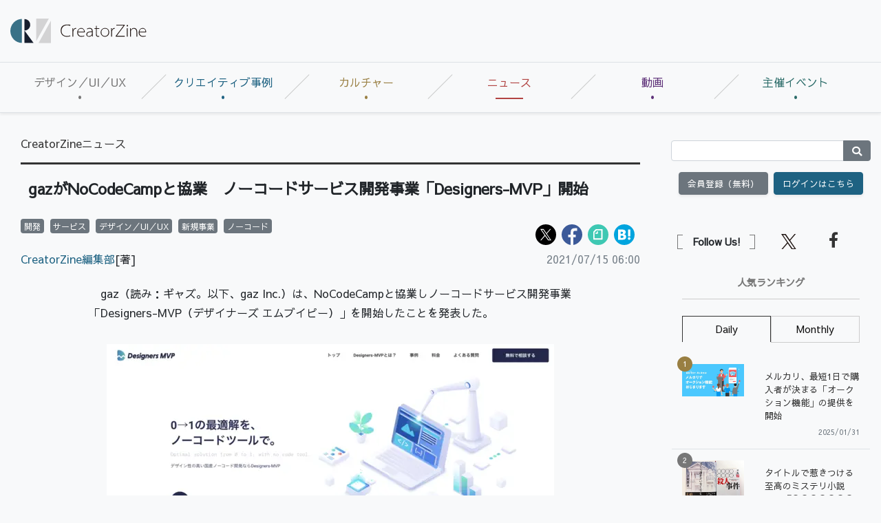

--- FILE ---
content_type: text/html; charset=UTF-8
request_url: https://creatorzine.jp/news/detail/2191
body_size: 24147
content:


    
<!doctype html>
<html lang="ja">
    <head>
<script>
var dataLayer = dataLayer || [];
dataLayer.push({
'trackPageview':'CRZ/news/detail/2191',
'member' : 'nonmember',
'corner' : '/corner/2',
'article_type' : 'ニュース',
'employee_name' : '小林 香菜子',
'publishtime' : '2021-07-15',
'timestamp' : '2026-01-19 09:09:27',
'author_name' : 'CreatorZine編集部',
});
</script><!-- Google Tag Manager -->
<script>(function(w,d,s,l,i){w[l]=w[l]||[];w[l].push({'gtm.start':
new Date().getTime(),event:'gtm.js'});var f=d.getElementsByTagName(s)[0],
j=d.createElement(s),dl=l!='dataLayer'?'&l='+l:'';j.async=true;j.src=
'https://www.googletagmanager.com/gtm.js?id='+i+dl;f.parentNode.insertBefore(j,f);
})(window,document,'script','dataLayer','GTM-KDJSWC9');
</script>
<!-- End Google Tag Manager -->
        <meta charset="UTF-8">
        <title>gazがNoCodeCampと協業　ノーコードサービス開発事業「Designers-MVP」開始|CreatorZine|クリエイティブ×ITの情報でクリエイターを応援するウェブマガジン</title>
        <meta content="IE=edge" http-equiv="X-UA-Compatible">
        <meta name="viewport" content="width=device-width, initial-scale=1.0">
        <meta content="telephone=no" name="format-detection">
        <meta content="gaz（読み：ギャズ。以下、gaz Inc.）は、NoCodeCampと協業しノーコードサービス開発事業「Designers-MVP（デザイナーズ エ..." name="description"/>
        <meta name="keywords" content="クリエイター,クリエイティブ,デザイン,デザイナー,テクノロジー,ディレクター,ディレクション">
        <meta content="NOODP" name="ROBOTS">
        <meta name="robots" content="max-image-preview:large">
        <meta content="CreatorZine" name="application-name"/>
        <meta
        content="browserconfig.xml" name="msapplication-config"/>
        <!-- sns -->
        <meta content="gazがNoCodeCampと協業　ノーコードサービス開発事業「Designers-MVP」開始" property="og:title"/>
        <meta content="article" property="og:type"/>
        <meta content="https://creatorzine.jp/news/detail/2191" property="og:url"/>
        <meta content="https://creatorzine.jp/static/images/article/2191/2191_01.png" property="og:image"/>
                    <meta property="og:image:width" content="650">
            <meta property="og:image:height" content="286">
        
        <meta content="CreatorZine" property="og:site_name"/>
        <meta content="gaz（読み：ギャズ。以下、gaz Inc.）は、NoCodeCampと協業しノーコードサービス開発事業「Designers-MVP（デザイナーズ エ..." property="og:description"/>
        <meta content="100002509171990" property="fb:admins">
        <meta content="summary_large_image" name="twitter:card"/>
        <meta content="@CreatorZine" name="twitter:site">
        
            <meta name="cxenseparse:sho-article-type" content="ニュース">
<meta name="cxenseparse:sho-article-title" content="gazがNoCodeCampと協業　ノーコードサービス開発事業「Designers-MVP」開始">
<meta name="cxenseparse:sho-corner" content="CreatorZineニュース">
<meta name="cxenseparse:sho-corner-id" content="2">
    <meta name="cxenseparse:sho-tag" content="開発">
    <meta name="cxenseparse:sho-tag" content="サービス">
    <meta name="cxenseparse:sho-tag" content="デザイン／UI／UX">
    <meta name="cxenseparse:sho-tag" content="新規事業">
    <meta name="cxenseparse:sho-tag" content="ノーコード">
<meta name="cxenseparse:sho-author" content="CreatorZine編集部">
  <meta name="cxenseparse:sho-publish-y" content="2021">
<meta name="cxenseparse:sho-publish-m" content="202107">
<meta name="cxenseparse:sho-publish-d" content="20210715">
<meta name="cxenseparse:recs:publishtime" content="2021-07-15T06:00:00+09:00">
<meta name="cxenseparse:recs:image" content="https://creatorzine.jp/static/common/images/logo_article.png"/>
<meta name="cxenseparse:sho-articlepath" content="detail/2191">
                                
                                    
                        <link rel="canonical" href="https://creatorzine.jp/news/detail/2191"/>
            <meta name="cXenseParse:pageclass" content="article"/>
        
            <link href="/rss/new/index.xml" rel="alternate" title="RSS new article" type="application/rss+xml"> <!-- icon -->
            <link href="/favicon.ico" rel="shortcut icon">

            <link href="https://creatorzine.jp/static/common/img/CreatorZine_logo__squar.jpg" rel="apple-touch-icon" sizes="180x180">
            <link href="" rel="icon" sizes="32x32" type="image/png">
            <link href="" rel="icon" sizes="16x16" type="image/png">
            <link href="" rel="manifest">
            <link color="#333333" href="" rel="mask-icon">
            <meta content="#333333" name="msapplication-TileColor">
            <meta content="#ffffff" name="theme-color">
            <!-- local style -->
            <link href="//crz-cdn.shoeisha.jp/static/common/css/bootstrap.css" rel="stylesheet">
            <link href="//crz-cdn.shoeisha.jp/static/common/css/slick.css" rel="stylesheet" type="text/css"/>
            <link href="//crz-cdn.shoeisha.jp/static/common/css/slick-theme.css" rel="stylesheet" type="text/css"/>
            <link href="//crz-cdn.shoeisha.jp/static/common/fonts/fontawesome5.9.0/css/all.min.css?v"rel="stylesheet">
            <link href="//crz-cdn.shoeisha.jp/static/common/fonts/Sawarabi_Gothic.css?v" rel="stylesheet">
            <link href="//crz-cdn.shoeisha.jp/static/common/css/style.css?v=1" rel="stylesheet">
            <link rel="stylesheet" type="text/css" href="//crz-cdn.shoeisha.jp/lib/lightbox/css/lightbox.min.css">
            <link href="//crz-cdn.shoeisha.jp/static/common/css/scroll-hint.css" rel="stylesheet">

                            <script src="//crz-cdn.shoeisha.jp/static/common/js/jquery-3.1.0.js"></script>
                <script src="//crz-cdn.shoeisha.jp/static/common/js/jquery.magnific-popup.min.js"></script>
                <script src="//crz-cdn.shoeisha.jp/static/common/js/dfp.js"></script>
                <script src="//crz-cdn.shoeisha.jp/static/common/js/embed.js"></script>
                <script src="//crz-cdn.shoeisha.jp/static/common/js/scroll-hint.min.js"></script>
                <script>
                    init_dpf();
                </script>
            
            <!-- Cxense script start -->
<script type="text/javascript">
  
  function cxHasLocalStorage() {
    try { return typeof window.localStorage === 'object' && typeof window.localStorage.getItem === 'function'; } catch (e) { return false; }
  }
  function cx_getOptOutStatus(key) {
    var status = false;
    if (cxHasLocalStorage()) {
      var optedOut = window.localStorage.getItem(key);
      if (optedOut && optedOut === 'true') {
        status = true;
      }
    }
    return status;
  }
  var cX = cX || {};
  cX.callQueue = cX.callQueue || [];
  if (cx_getOptOutStatus('cx_optOut')) {
    cX.callQueue.push(['requireConsent']);
    cX.callQueue.push(['clearIds']);
  }
  cX.CCE = cX.CCE || {}; cX.CCE.callQueue = cX.CCE.callQueue || [];
  cX.callQueue.push(['setSiteId', '1138545256645960572']);
  var cx_props = cx_props || {}; cx_props['k'] = [];
  var cpl = [];
  var spl = [];
  cX.callQueue.push(['invoke', function() {
    var cp = {}, sa = {};
    var cpMaxLen = 40;
    var cpKeyLen = 20;
    try{
      var refhost = cX.library._findRealReferrer().split('/')[2];
      if(refhost && location.hostname !== refhost) {
        cp["referrer_host"] = sa["referrer_host_S"] = refhost.slice(0,cpMaxLen);
      }
    }catch(e){}
    var u = ["utm_source", "utm_medium", "utm_term", "utm_content", "utm_campaign"];
    if((typeof(spl) !== "undefined") && (Object.prototype.toString.call(spl) === "[object Array]")) {
      Array.prototype.push.apply(u, spl);
    }
    if(location.search) location.search.substring(1).split("&").forEach(function(k){
      try{
        var v = k.split("=");
        if(v[0].slice(0,3)==="cx_" && v[1]) {
          sa[v[0].replace(/^cx_/,"")+"_S"] = decodeURIComponent(v[1]).slice(0,cpMaxLen);
        } else if(u.indexOf(v[0].toLowerCase())!==-1 && v[1]) {
          cp[v[0].toLowerCase().slice(0,cpKeyLen)] = sa[v[0].toLowerCase()+"_S"] = decodeURIComponent(v[1]).slice(0,cpMaxLen);
        } else if((typeof(cpl) !== "undefined") && (Object.prototype.toString.call(cpl) === "[object Array]") && (cpl.indexOf(v[0].toLowerCase())!==-1 && v[1])) {
          cp[v[0].toLowerCase().slice(0,cpKeyLen)] = decodeURIComponent(v[1]).slice(0,cpMaxLen);
        }
      }catch(e){}
    });
    if(!cX.getUserId(false)) {
      cp["newuser"] = sa["newuser_S"] = "true";
    }
    else {
      try{
        var t = new Date().getTime() - parseInt(cX.library.m_atfr.match(/altm=(\d+)/)[1]);
        if (t >= 1000*60*30) {
          cX.stopAllSessionAnnotations();
          var da = Math.floor(t/(1000*60*60*24));
          if(da < 1) {
            cp["elapsed"] = sa["elapsed_S"] = "\u0031\u65E5\u4EE5\u5185";
          } else if(da < 7) {
            cp["elapsed"] = sa["elapsed_S"] = String(da)+"\u65E5\u3076\u308A";
          } else if(da < 31) {
            cp["elapsed"] = sa["elapsed_S"] = String(Math.floor(da/7))+"\u9031\u9593\u3076\u308A";
          } else if(da < 365) {
            cp["elapsed"] = sa["elapsed_S"] = String(Math.floor(da/31))+"\u30F6\u6708\u3076\u308A";
          } else {
            cp["elapsed"] = sa["elapsed_S"] = "1\u5E74\u4EE5\u4E0A";
          }
        }
      } catch(e) {}
    }
    var cx_eu = cX.getCookie('eu');
    if (cx_eu){
        cX.setCustomParameters({'status': 'login'});
        cX.addExternalId({'id': cx_eu, 'type': 'sho'});
    }
    if (typeof eU !== 'undefined' && typeof eU.isLoggingIn === 'function') {
        cX.setCustomParameters({'logging_in': eU.isLoggingIn()});
    }

    var originalRef=document.referrer;
    if(originalRef.match(/faeb92b469b40c9d72e4-dc920caace12a27e58d45a42e86d29a2\.ssl\.cf2\.rackcdn\.com\/generic_v[0-9]+\.html/) || originalRef.match(/cdn\.cxpublic\.com\/generic_v[0-9]+\.html/)){
        sa["cx_source_S"] = "cxrecs";
    }
    if(Object.keys(cp).length>0) {
      cX.setCustomParameters(cp);
    }
    if(Object.keys(sa).length>0) {
      cX.startSessionAnnotation(sa);
    }
    try {
      "newuser_S" in cX.library._getSessionAnnotations() && cx_props['k'].push("newuser");
    } catch(e) {}
  }]);

  if (location.pathname.match(/^\/article\/detail\/(\d+)/)) {
    var current_page = 1;
    if(location.search) location.search.substring(1).split("&").forEach(function(k){
      try{
        var v = k.split("=");
        if (v[0] === 'p') {
          current_page = v[1];
        }
      }catch(e){}
    });
    cX.callQueue.push(['setCustomParameters', { 'page': current_page }]);
  }
  cX.CCE.callQueue.push(['sendPageViewEvent', 'sho', '15407cc43187c9b0981171abc4e9b4dc4e1d7c22']);
</script>
<script type="text/javascript">
(function(d,s,e,t){e=d.createElement(s);e.type='text/java'+s;e.async='async';e.src='https://cdn.cxense.com/cx.cce.js';t=d.getElementsByTagName(s)[0];t.parentNode.insertBefore(e,t);})(document,'script');
</script>
<script>(function(src){var a=document.createElement("script");a.type="text/javascript";a.async=true;a.src=src;var b=document.getElementsByTagName("script")[0];b.parentNode.insertBefore(a,b)})("https://experience-ap.piano.io/xbuilder/experience/load?aid=GS6a2R95pj");</script>
<!-- Cxense script end -->
<!-- Cxense Customized script start -->
<script type="text/javascript">
  window.cXcustom = window.cXcustom || function() {(window.cXcustom.q = window.cXcustom.q || []).push(arguments)};
  cX.callQueue.push(['invoke', function() {
    var cx_reading_params = {origin: "sho-web", persistedQueryId: "15407cc43187c9b0981171abc4e9b4dc4e1d7c22"};
    cXcustom("scrollDepth", function(pos){cX.sendEvent("scroll", {pos_entire_page:String(pos)+'%'}, cx_reading_params);} , 0, '', false, 1000);
    cXcustom("scrollDepth", function(pos){cX.sendEvent("scroll", {pos_in_article:String(pos)+'%'}, cx_reading_params);}, 1, 'detail-block', true, 1000);
    cXcustom("clickedTracker", function(func, obj){func("clicked", obj, cx_reading_params)});
    cX.loadScript("/static/common/js/cx-custom.js");
  }]);
</script>
<!-- Cxense Customized script end -->
<!-- Facebook Pixel Code -->
<script>!function(f,b,e,v,n,t,s){if(f.fbq)return;n=f.fbq=function(){n.callMethod?n.callMethod.apply(n,arguments):n.queue.push(arguments)};if(!f._fbq)f._fbq=n;n.push=n;n.loaded=!0;n.version='2.0';n.queue=[];t=b.createElement(e);t.async=!0;t.src=v;s=b.getElementsByTagName(e)[0];s.parentNode.insertBefore(t,s)}(window,document,'script','https://connect.facebook.net/en_US/fbevents.js');fbq('init', '1704151296468367'); fbq('track', 'PageView');</script><noscript><img height="1" width="1" src="https://www.facebook.com/tr?id=1704151296468367&ev=PageView&noscript=1"/></noscript>
<!-- End Facebook Pixel Code -->
</head>
            <body class="bg-light" id="">
<!-- Google Tag Manager (noscript) -->
<noscript><iframe src="https://www.googletagmanager.com/ns.html?id=GTM-KDJSWC9"
height="0" width="0" style="display:none;visibility:hidden"></iframe></noscript>
<!-- End Google Tag Manager (noscript) -->
              
                <div id="fb-root"></div>
                <script>(function(d, s, id) {
                    var js, fjs = d.getElementsByTagName(s)[0];
                    if (d.getElementById(id)) return;
                    js = d.createElement(s); js.id = id;
                    js.src = 'https://connect.facebook.net/ja_JP/sdk.js#xfbml=1&version=v3.2';
                    fjs.parentNode.insertBefore(js, fjs);
                }(document, 'script', 'facebook-jssdk'));</script>

                                            <header id="header">
                    <div class="container-fluid">
                        <div class="row align-items-center">
                            <p class="col-lg-2 d-none d-lg-block m-0 pr-0" id="logo">
                                <a href="/"><img alt="CreatorZine" src="//crz-cdn.shoeisha.jp/static/common/img/logo.svg"></a>
                            </p>
                            <!-- ad -->
                            <script type="text/javascript">
  (function() {
    var ww = document.documentElement.clientWidth;
    function resize(){
      var style = document.createElement("style");
      document.head.appendChild( style );
      var sheet = style.sheet;
      sheet.insertRule( "#super_banner iframe{ height:"+(90*ww/728)+"px;width:"+ww+"px;}", 0 );
    }
    if (ww < 992) {
      resize();
    }
  })();
</script>
<style>
#super-banner iframe{
   overflow:hidden;
}
</style>
<!-- ad -->
<div class="ad col-lg-10 text-right pr-0">
  <div id="super_banner">
  <!-- /5473248/CRZ_SB -->
  <div id='div-gpt-ad-1561001790814-0'>
  <script>
  googletag.cmd.push(function() { googletag.display('div-gpt-ad-1561001790814-0'); });
  </script>
  </div>
  </div>
</div>

  <script>
    var dfp_sp_banner_ids = [
      'div-gpt-ad-1561001790814-0',
    ];
        googletag.pubads().addEventListener('slotRenderEnded', function(e) {
      var ad_id = e.slot.getSlotElementId();
      if (dfp_sp_banner_ids.indexOf(ad_id) !== -1) {
        var head = $('#'+ad_id).find('iframe').last().contents().find('head');
        var ww = document.documentElement.clientWidth;
        if (ww < 992) {
//          var style = "#google_image_div {-moz-transform: scale(" + ww / 728 + "," + ww / 728 + ");-moz-transform-origin: 0 0;-webkit-transform: scale(" + ww / 728 + "," + ww / 728 + ");-webkit-transform-origin: 0 0;-o-transform: scale(" + ww / 728 + "," + ww / 728 + ");-o-transform-origin: 0 0;-ms-transform: scale(" + ww / 728 + "," + ww / 728 + ");-ms-transform-origin: 0 0;}";
//          head.append('<style>'+style+'</style>');
        }

        head.append('<link rel="stylesheet" href="//crz-cdn.shoeisha.jp/static/common/fonts/fontawesome5.9.0/css/all.min.css">');
        head.append('<link rel="stylesheet" href="//crz-cdn.shoeisha.jp/static/common/fonts/Sawarabi_Gothic.css">');
        head.append('<link href="//crz-cdn.shoeisha.jp/static/common/css/bootstrap.css" rel="stylesheet" type="text/css" media="all" />');
        head.append('<link href="//crz-cdn.shoeisha.jp/static/common/css/style.css?v=1" rel="stylesheet" type="text/css" media="all" />');
      }
    });

    googletag.pubads().addEventListener('slotOnload', function(e) {
      var ad_id = e.slot.getSlotElementId();
      if (dfp_sp_banner_ids.indexOf(ad_id) !== -1) {
        var ad = $('#'+ad_id).find('iframe').last();
        var contents = ad.contents();
        var head = contents.find('head');

        if (contents.find('body').length === 0 || !contents.find('body').html()) {
          $('#' + ad_id).remove();
        }

        // slotRenderEnbedのイベントでstyle付与が間に合わない場合がある
        if (head.find('link').length === 0) {
          head.append('<link rel="stylesheet" href="//crz-cdn.shoeisha.jp/static/common/fonts/fontawesome5.9.0/css/all.min.css">');
          head.append('<link rel="stylesheet" href="//crz-cdn.shoeisha.jp/static/common/fonts/Sawarabi_Gothic.css">');

          head.append('<link href="//crz-cdn.shoeisha.jp/static/common/css/bootstrap.css" rel="stylesheet" type="text/css" media="all" />');
          head.append('<link href="//crz-cdn.shoeisha.jp/static/common/css/style.css?v=1" rel="stylesheet" type="text/css" media="all" />');
        }
        if (head.find('style').length === 0) {
          var ww = document.documentElement.clientWidth;
          if (ww < 992) {
            //var style = "#google_image_div {-moz-transform: scale(" + ww / 728 + "," + ww / 728 + ");-moz-transform-origin: 0 0;-webkit-transform: scale(" + ww / 728 + "," + ww / 728 + ");-webkit-transform-origin: 0 0;-o-transform: scale(" + ww / 728 + "," + ww / 728 + ");-o-transform-origin: 0 0;-ms-transform: scale(" + ww / 728 + "," + ww / 728 + ");-ms-transform-origin: 0 0;}";
            //head.append('<style>'+style+'</style>');
          }
        }
      }
    });

    $(window).on('load', function() {
      // 中身が無い広告でslotOnloadを通らない場合がある
      dfp_sp_banner_ids.map(function(ad_id) {
        var ad = $('#'+ad_id).find('iframe').last();
        var contents = ad.contents();
        if (contents.find('body').length === 0 || !contents.find('body').html()) {
          $('#' + ad_id).remove();
        }
      });
    });
  </script>
</ul>
<!-- / .ad -->


                            <!-- / .ad -->
                        </div>
                        <!--/row-->
                    </div>
                    <!--/container-fluid-->
                </header>
                            
                                            <nav class="navbar navbar-expand-lg navbar-light border-bottom border-top bg-light shadow-sm" id="gNav" role="navigation">
                    <a class="navbar-brand d-lg-none mr-0" href="/"><img alt="CreatorZine" src="//crz-cdn.shoeisha.jp/static/common/img/logo.svg"></a>
                    <div class="d-flex">
                                
<script>
</script>

    <!--login btn-->
    <ul class="d-lg-none login-btn d-flex justify-content-end align-items-center p-0 m-0">
                <li class="btn rounded-0 text-center border-right border-left">
            <a href="/user/regist/?ref=/news/detail/2191&amp;utm_source=creatorzine.jp&amp;utm_medium=self&amp;utm_campaign=regist&amp;utm_term=/news/detail/2191">会員登録<br>(無料)</a>
        </li>
        <li class="btn rounded-0 text-center border-right">
            <a data-toggle="modal" href="#modal_login">
                <i class="fas fa-lock"></i><br>ログイン</a>
        </li>
            </ul>
    <!--/login btn-->
                        <!--/login btn-->
                        <button aria-controls="navbarSupportedContent" aria-expanded="false" aria-label="Toggle navigation" class="navbar-toggler border-0" data-target="#navbarSupportedContent" data-toggle="collapse" type="button">
                            <span></span>
                            <span></span>
                            <span></span>
                        </button>
                    </div>

                    <div class="collapse navbar-collapse pb-3" id="navbarSupportedContent">
                        <ul class="navbar-nav w-100 navbar-nav w-100 nav-justified mr-auto">
                            <li class="nav-color1 nav-item pr-2">
                                <a class="nav-link px-3" href="/article/t/デザイン／UI／UX">デザイン／UI／UX</a>
                                                                                            </li>
                            <li class="nav-color2 nav-item pr-2">
                                <a class="nav-link px-3" href="/article/t/%E3%82%AF%E3%83%AA%E3%82%A8%E3%82%A4%E3%83%86%E3%82%A3%E3%83%96%E4%BA%8B%E4%BE%8B">クリエイティブ事例</a>
                                                            </li>
                            <li class="nav-color3 nav-item pr-2">
                                <a class="nav-link px-3" href="/article/t/%E3%82%AB%E3%83%AB%E3%83%81%E3%83%A3%E3%83%BC">カルチャー</a>
                                                            </li>
                            <li class="nav-color4 nav-item pr-2">
                                <a class="nav-link px-3 active" href="/news">ニュース</a>
                            </li>
                        <li class="nav-color6 nav-item pr-2">
                                <a class="nav-link px-3" href="/movie">動画</a>
                            </li>
                            <li class="nav-color5 nav-item pr-2">
                                <a class="nav-link px-3" href="https://event.shoeisha.jp/crzmix/20250319/">主催イベント</a>
                            </li>
                        </ul>
                    </div>
                </nav>
                            
                                                                        <div class="container-fluid bg-light py-lg-3">
                        <div class="row">
                            <main class="col-xl-9 col-lg-8 pt-3" role="main">
                                    
                            


<article id="article_body_block" class="container-fluid" itemscope itemtype="http://schema.org/Article">
    <ul class="d-flex flex-wrap m-0 mb-3 p-0 list-unstyled">
        <li class="mr-2" itemscope="" itemtype="https://schema.org/BreadcrumbList">
                        <span itemprop="itemListElement" itemscope="" itemtype="https://schema.org/ListItem">
                            <a itemprop="item" href="/news/" itemprop="url"><span itemprop="name">CreatorZineニュース</span></a>
                        <meta itemprop="position" content="1" />
            </span>
        </li>
    </ul>

    <h1 class="h101" itemprop="headline name">gazがNoCodeCampと協業　ノーコードサービス開発事業「Designers-MVP」開始</h1>
        
        <!--detail-block-->
    <div class="detail-block mb-3">

<div class="d-md-flex">
  <div class="mr-auto">
      <ul class="list-inline m-0 p-0">
                                <li class="mr-1 list-inline-item">
                    <a href="/tag/29/">
                        <span class="badge badge-secondary">開発</span>
                    </a>
                </li>
                                <li class="mr-1 list-inline-item">
                    <a href="/tag/36/">
                        <span class="badge badge-secondary">サービス</span>
                    </a>
                </li>
                                <li class="mr-1 list-inline-item">
                    <a href="/tag/45/">
                        <span class="badge badge-secondary">デザイン／UI／UX</span>
                    </a>
                </li>
                                <li class="mr-1 list-inline-item">
                    <a href="/tag/123/">
                        <span class="badge badge-secondary">新規事業</span>
                    </a>
                </li>
                                <li class="mr-1 list-inline-item">
                    <a href="/tag/152/">
                        <span class="badge badge-secondary">ノーコード</span>
                    </a>
                </li>
                            </ul></div>
  <div class="col-md-6 p-0"> <script>
    // from:https://github.com/jserz/js_piece/blob/master/DOM/ChildNode/remove()/remove().md
  (function (arr) {
      arr.forEach(function (item) {
          if (item.hasOwnProperty('remove')) {
              return;
          }
          Object.defineProperty(item, 'remove', {
              configurable: true,
              enumerable: true,
              writable: true,
              value: function remove() {
                  if (this.parentNode !== null)
                      this.parentNode.removeChild(this);
              }
          });
      });
  })([Element.prototype, CharacterData.prototype, DocumentType.prototype]);
</script>
<style>
.mb-2 {
  margin-top: 0.5rem !important;
}
</style>
<ul class="d-flex flex-wrap list-unstyled m-0 mb-2 p-0 justify-content-md-end">
  <li class="mr-2"><a href="https://x.com/intent/post?text=gaz%E3%81%8CNoCodeCamp%E3%81%A8%E5%8D%94%E6%A5%AD%E3%80%80%E3%83%8E%E3%83%BC%E3%82%B3%E3%83%BC%E3%83%89%E3%82%B5%E3%83%BC%E3%83%93%E3%82%B9%E9%96%8B%E7%99%BA%E4%BA%8B%E6%A5%AD%E3%80%8CDesigners-MVP%E3%80%8D%E9%96%8B%E5%A7%8B&url=https://creatorzine.jp/news/detail/2191&via=CreatorZine" target="_blank" rel="noopener"><img src="//crz-cdn.shoeisha.jp/static/templates/img/icon/icon_x.svg" alt="X"></a></li>
  <li class="mr-2"><a href="https://www.facebook.com/sharer/sharer.php?u=https://creatorzine.jp/news/detail/2191" target="_blank" rel="noopener"><img src="//crz-cdn.shoeisha.jp/static/templates/img/icon/icon_facebook.svg" alt="Facebook"></a></li>
    <li class="mr-2"><a href="https://note.com/intent/post?url=https://creatorzine.jp/news/detail/2191&hashtags=creatorzine%2C" target="_blank" rel="noopener"><img src="//crz-cdn.shoeisha.jp/static/templates/img/icon/icon_note.svg" alt="note"></a></li>
  <li class="mr-2"><a href="http://b.hatena.ne.jp/entry/https://creatorzine.jp/news/detail/2191" target="_blank" class="hatena-bookmark-button" data-hatena-bookmark-layout="simple-balloon" title="このエントリーをはてなブックマークに追加"><img src="//crz-cdn.shoeisha.jp/static/templates/img/icon/icon_hatena.svg" alt="hatena"><a href="http://b.hatena.ne.jp/entry/https://creatorzine.jp/news/detail/2191" class="hatena-bookmark-button" data-hatena-bookmark-layout="simple-balloon" title="このエントリーをはてなブックマークに追加"></a></li>
  </ul></div>
</div>

<div class="d-md-flex">
  <div class="mr-auto">
 <!-- authorDetail -->
        <div class="authorDetail mb-1 mb-md-4">
            <div class="authorName" itemprop="author" itemscope itemtype="http://schema.org/Person">
                                                                                                                                                                <a href="/author/1"><span itemprop="name">CreatorZine編集部</span></a>[著]
                                                                    </div>
        </div>
        <!-- / authorDetail -->
    </div>
  <div> <div class="day mb-4 mb-sm-0" itemprop="datepublished">2021/07/15 06:00</div></div>
</div>


        
        <div class="article" itemprop="articleBody">
                                                        <p>　gaz（読み：ギャズ。以下、gaz Inc.）は、NoCodeCampと協業しノーコードサービス開発事業「Designers-MVP（デザイナーズ エムブイピー）」を開始したことを発表した。</p>
<figure>
  <img alt="『Designers-MVP』サービスサイトTOP" src="//crz-cdn.shoeisha.jp/static/images/article/2191/2191_01.png" /> <figcaption>『Designers-MVP』サービスサイトTOP</figcaption></figure>
<p>　Designers-MVPは、UX／UIデザインを得意とするノーコード制作会社であるgaz Inc.と、あらゆるノーコードツールを使いこなすNoCodeCampが提携し提供を開始した、ノーコードサービス開発事業。</p>
<p>　MVP（minimum viable product）とは製品を提供するうえで必要最小限の機能のみをもつ製品の意味で、同サービスはデザイン性に優れた製品／サービスを通常の半額以下に費用を抑え、そして約2倍のスピードで開発を可能にする。ノーコードを適切なタイミングで活用し開発の無駄をなくすことで、早い段階で製品やサービスを顧客へ提供し、将来的により良いサービスを生み出すことができるという。</p>
<h3>主なサービス</h3>
<figure>
  <img src="//crz-cdn.shoeisha.jp/static/images/article/2191/2191_02.png" /></figure>
<p>　初期の事業構想からiOS・Androidアプリやウェブサービスの作成が可能。特徴としては、初期の段階からデザインにこだわり、ユーザー目線で最小限のプロダクトを最速で作ることが可能。デジタルプロダクトを用いた仮説検証を行う際に活用できる。</p>
<h3>サービスの特徴</h3>
<figure>
  <img alt="UI・UX、開発のプロフェッショナルが提供するサービス" src="//crz-cdn.shoeisha.jp/static/images/article/2191/2191_03.png" /> <figcaption>UI・UX、開発のプロフェッショナルが提供するサービス</figcaption></figure>
<h4>開発前からデザイン</h4>
<p>開発側の要件定義や、機能選定、それに基づく最適なツール選定からリリースまでに必要なタスクを洗い出し。</p>
<h4>開発初期のリサーチとプロトタイピング</h4>
<p>プロダクト開発の前段階で必要なリサーチやプロトタイピングなどをデザインチームが実行。</p>
<h4>実装前のデザインスプリント</h4>
<p>プロトタイピングによる仮説検証を重ねる。</p>
<h4>最適な実装方法</h4>
<p>実際にMVPを作るうえで低コストかつインパクトの大きい実装方法を提案。</p>
<figure>
  <img alt="『Designers-MVP』制作事例" src="//crz-cdn.shoeisha.jp/static/images/article/2191/2191_04.png" /> <figcaption>『Designers-MVP』制作事例</figcaption></figure>

                                        
                    </div>

<!-- Cxense Module: 記事本文中記事誘導ウィジェット -->
<div id="cx_f6338a6d75c2ebccbeaa0b06d6576f8b6871c392"></div>
<script type="text/javascript">
    var cX = window.cX = window.cX || {}; cX.callQueue = cX.callQueue || [];
    cX.CCE = cX.CCE || {}; cX.CCE.callQueue = cX.CCE.callQueue || [];
    cX.CCE.callQueue.push(['run',{
        widgetId: 'f6338a6d75c2ebccbeaa0b06d6576f8b6871c392',
        targetElementId: 'cx_f6338a6d75c2ebccbeaa0b06d6576f8b6871c392'
    }]);
</script>
<!-- Cxense Module End -->

    </div>
    <!--/detail-block-->

    <!--pagenation-->

<!--related-link-->
<section id="related-link-block">
                                    <div class="bg-info text-white py-1 px-3 pt-3 mb-2">
                    <h3 class="h203">関連リンク</h3>
                </div>
                <ul class="icon-arrow list-unstyled m-0 p-0 mb-5 ml-4">
                                    <li>
                        <a href="https://prtimes.jp/main/html/rd/p/000000022.000045713.html"  target="_blank" >プレスリリース</a>
                    </li>
                                </ul>
                    
            <ul class="detail-btn d-flex flex-wrap justify-content-center align-items-center text-white m-0 mb-3 p-0">
          <li class="btn btn-secondary mr-2 shadow-sm">
          <a href="/article/corner/2"><i class="far fa-file-alt"></i> バックナンバー</a>
          </li>
          <li class="btn btn-secondary shadow-sm">
              <a href="/news/detail/2191?mode=print">
                  <i class="fas fa-print"></i>
                  印刷用を表示
              </a>
          </li>
        </ul>
    
            <script>
    // from:https://github.com/jserz/js_piece/blob/master/DOM/ChildNode/remove()/remove().md
  (function (arr) {
      arr.forEach(function (item) {
          if (item.hasOwnProperty('remove')) {
              return;
          }
          Object.defineProperty(item, 'remove', {
              configurable: true,
              enumerable: true,
              writable: true,
              value: function remove() {
                  if (this.parentNode !== null)
                      this.parentNode.removeChild(this);
              }
          });
      });
  })([Element.prototype, CharacterData.prototype, DocumentType.prototype]);
</script>
<style>
.mb-2 {
  margin-top: 0.5rem !important;
}
</style>
<ul class="d-flex flex-wrap list-unstyled m-0 mb-2 p-0 justify-content-center">
  <li class="mr-2"><a href="https://x.com/intent/post?text=gaz%E3%81%8CNoCodeCamp%E3%81%A8%E5%8D%94%E6%A5%AD%E3%80%80%E3%83%8E%E3%83%BC%E3%82%B3%E3%83%BC%E3%83%89%E3%82%B5%E3%83%BC%E3%83%93%E3%82%B9%E9%96%8B%E7%99%BA%E4%BA%8B%E6%A5%AD%E3%80%8CDesigners-MVP%E3%80%8D%E9%96%8B%E5%A7%8B&url=https://creatorzine.jp/news/detail/2191&via=CreatorZine" target="_blank" rel="noopener"><img src="//crz-cdn.shoeisha.jp/static/templates/img/icon/icon_x.svg" alt="X"></a></li>
  <li class="mr-2"><a href="https://www.facebook.com/sharer/sharer.php?u=https://creatorzine.jp/news/detail/2191" target="_blank" rel="noopener"><img src="//crz-cdn.shoeisha.jp/static/templates/img/icon/icon_facebook.svg" alt="Facebook"></a></li>
    <li class="mr-2"><a href="https://note.com/intent/post?url=https://creatorzine.jp/news/detail/2191&hashtags=creatorzine%2C" target="_blank" rel="noopener"><img src="//crz-cdn.shoeisha.jp/static/templates/img/icon/icon_note.svg" alt="note"></a></li>
  <li class="mr-2"><a href="http://b.hatena.ne.jp/entry/https://creatorzine.jp/news/detail/2191" target="_blank" class="hatena-bookmark-button" data-hatena-bookmark-layout="simple-balloon" title="このエントリーをはてなブックマークに追加"><img src="//crz-cdn.shoeisha.jp/static/templates/img/icon/icon_hatena.svg" alt="hatena"><a href="http://b.hatena.ne.jp/entry/https://creatorzine.jp/news/detail/2191" class="hatena-bookmark-button" data-hatena-bookmark-layout="simple-balloon" title="このエントリーをはてなブックマークに追加"></a></li>
  </ul>    
    </section><!-- / .related-link -->

        <!-- Cxense Module: あなたにオススメ -->
    <div id="cx_2803920f85c1da6fa4074d2501a914b1616a3c38"></div>
    <script type="text/javascript">
        var cX = window.cX = window.cX || {}; cX.callQueue = cX.callQueue || [];
        cX.CCE = cX.CCE || {}; cX.CCE.callQueue = cX.CCE.callQueue || [];
        cX.CCE.callQueue.push(['run',{
            widgetId: '2803920f85c1da6fa4074d2501a914b1616a3c38',
            targetElementId: 'cx_2803920f85c1da6fa4074d2501a914b1616a3c38'
        }]);
    </script>
    <!-- Cxense Module End -->

    <!--recommend-->
        <!--/recommend-->
    

        <!--pr-->
        <!--/pr-->
    </article>

<script>
  $(function() {
    if (cX.getCookie('se_justLoggedIn') == '1') {
      cX.callQueue.push(['invoke',function() {
        var site_id = '1138545256645960572';
        var article_id = '2191';
        cX.setSiteId(site_id);
        cX.setEventAttributes({ origin: 'sho-web', persistedQueryId: '15407cc43187c9b0981171abc4e9b4dc4e1d7c22' });
        var send_item = {
          "service": 'creatorzine',
          'article_id': article_id,
        };
        cX.sendEvent('login_action', send_item);
      }]);
      document.cookie = "se_justLoggedIn=; expires=Thu, 01 Jan 1970 00:00:00 UTC; path=/;";
    }
  });
</script>


                                            </main>
                                                    

<aside class="col-xl-3 col-lg-4 pt-xl-4">
    <!--form-->
    <!--form-->
<form action="/search" class="searchbox form-inline justify-content-center my-2 my-lg-0 d-none d-xl-block" method="GET" role="search">
    <div class="input-group mb-3">
        <input aria-describedby="srchInput" aria-label="Search" class="form-control" id="srchInput" name="q" type="text" value="">
        <div class="input-group-append">
            <button class="btn btn-secondary" type="submit">
                <i class="fas fa-search"></i>
            </button>
        </div>
    </div>
</form>
<!--/form-->
    <!--/form-->

    <!--login btn-->
            
<script>
</script>

            <!--login btn-->
        <ul class="p-0 m-0 mb-lg-2 mb-xl-5 login-btn d-none d-lg-flex justify-content-center align-items-center">
            <li class="btn btn-secondary mr-2 shadow-sm" data-toggle="tooltip" data-placement="top" data-html="true" title="<div class='text-left small'>会員登録をすると、全過去記事の閲覧や、会員限定のメルマガを受信できます</div>">
                <a href="/user/regist/?ref=/news/detail/2191&amp;utm_source=creatorzine.jp&amp;utm_medium=self&amp;utm_campaign=regist&amp;utm_term=/news/detail/2191">会員登録（無料）</a>
            </li>
            <li class="btn btn-info shadow-sm">
                <a data-toggle="modal" href="#modal_login">ログインはこちら</a>
            </li>
        </ul>
        <!--/login btn-->
        <!--/login btn-->
    <!-- ad -->

        <script type="text/javascript">
  $(function() {
//      (function() {
//        var style = document.createElement("style");
//        document.head.appendChild( style );
//        var sheet = style.sheet;
//        var ww = $(window).width();
//        var rww = ww*0.30;
//        $('#div-gpt-ad-1561001560390-0_ad_container').find('ins').map(function(index, item) {
//            $(item).css({'width': 300*rww/300, 'height': 300*rww/300});
//        });
//        sheet.insertRule( "#div-gpt-ad-1561001560390-0 iframe {-moz-transform: scale("+rww/300+","+rww/300+");-moz-transform-origin: 0 0;-webkit-transform: scale("+rww/300+","+rww/300+");-webkit-transform-origin: 0 0;-o-transform: scale("+rww/300+","+rww/300+");-o-transform-origin: 0 0;-ms-transform: scale("+rww/300+","+rww/300+");-ms-transform-origin: 0 0;}", 0 );
//        sheet.insertRule( "#div-gpt-ad-1561001560390-0{ height:"+(300*rww/300)+"px; width:"+rww+"px;}", 0 );
//        sheet.insertRule( "#rectangle iframe {-moz-transform: scale("+rww/300+","+rww/300+");-moz-transform-origin: 0 0;-webkit-transform: scale("+rww/300+","+rww/300+");-webkit-transform-origin: 0 0;-o-transform: scale("+rww/300+","+rww/300+");-o-transform-origin: 0 0;-ms-transform: scale("+rww/300+","+rww/300+");-ms-transform-origin: 0 0;}", 0 );
//        sheet.insertRule( "#rectangle{ height:"+(300*rww/300)+"px; width:"+rww+"px;}", 0 );
//        $('#div-gpt-ad-1561001560390-0 iframe').show();
//      })();
  });
</script>
<div class="text-center mb-5">
  <div id='div-gpt-ad-1561001560390-0' style='height:300px; width:300px;margin:0 auto;'>
  <script>
  googletag.cmd.push(function() { googletag.display('div-gpt-ad-1561001560390-0'); });
  </script>
  </div>
</div>
    <!-- /ad -->
    <!-- sns btn -->
                    <dl class="sns-btn row align-items-center px-4 d-none d-xl-flex">
                    <dt class="col-5 text-center">Follow Us!</dt>
                    <dd class="col-7">
                        <ul class="m-0 p-0 list-unstyled d-flex justify-content-around">
                            <li>
                                <a href="https://x.com/CreatorZine" target="_blank">
                                <img src="//crz-cdn.shoeisha.jp/static/common/img/icon-x.svg">
                                </a>
                            </li>
                            <li>
                                <a href="https://www.facebook.com/creatorzine" target="_blank">
                                    <i class="fab fa-facebook-f"></i>
                                </a>
                            </li>
                        </ul>
                    </dd>
                </dl>
    <!-- /sns btn -->

    <!--special contents-->
    <script>
  (function() {
    // addEventListener support for IE8
    function bindEvent(element, eventName, eventHandler) {
        if (element.addEventListener){
            element.addEventListener(eventName, eventHandler, false);
        } else if (element.attachEvent) {
            element.attachEvent('on' + eventName, eventHandler);
        }
    }

    /*
     Listen to message from child window
     e.data schema
      {
        'cmd': 'setHeightDfpAdSc',
        'value': document.getElementById('sc').offsetHeight,
        'id': e.currentTarget.frameElement.id
      };
    */
    bindEvent(window, 'message', function (e) {
      if (typeof e.data.indexOf === 'function' && e.data.indexOf("setHeightDfpAdSc") !== -1) {
        var msg = JSON.parse(e.data);
        // idをエスケープ Example msg.id: google_ads_iframe_/5473248/CRZ_SC_3_0
        var id = msg.id.replace(/([/])/g,'\\$1');

        // window.loadよりも遅くpostMessageを受信するケースが稀にある max_heightで指定した高さを上書きしないため判定
        if (msg.value > $('#' + id).height()) {
          $('#' + id).css('height', parseInt(msg.value) + 6);
        }
      }
    });
  })();
</script>
<section id="AdSpecialContents" class="special-contents px-3 pb-5 mb-3">
    <h3 class="h203 mb-4 w-100 d-flex justify-content-between align-items-center">Special Contents
        <span class="badge mb-1 badge-secondary">AD</span>
    </h3>
  <ul id="ad_special" class="m-0 p-0 list-unstyled sub-article small">
  <style>
    #ad_special iframe {
    width: 100%;
    height: 0;
  }
  </style>
    <script type="text/javascript">
    var dfp_special = [
        ['div-gpt-ad-1564556477398-0'],
        ['div-gpt-ad-1564556396305-0'],
        ['div-gpt-ad-1564556438844-0'],
    ];
    var dfp_special_ids = [
      'div-gpt-ad-1564556477398-0',
      'div-gpt-ad-1564556396305-0',
      'div-gpt-ad-1564556438844-0',
    ];

    dfp_special = dfp_shuffle_array( dfp_special );

    var ad_sc_flag = 0;
    for (var i = 0; dfp_special.length > i; i++) {
            document.write('<li id="ad_special_'+dfp_special[i][0]+'">');
            document.write('<div id="' + dfp_special[i][0] + '"><scri' + 'pt>googletag.display(\'' + dfp_special[i][0] + '\');<\/script></div>' );
      document.write('</li>');
      if ($('#' + dfp_special[i][0] + '_ad_container').text() == '') $('#ad_special_' + dfp_special[i][0]).addClass('noad');
    }

        googletag.pubads().addEventListener('slotRenderEnded', function(e) {
      var ad_id = e.slot.getSlotElementId();
      if (dfp_special_ids.indexOf(ad_id) !== -1) {
        var ad = $('#'+ad_id).find('iframe');
        var contents = ad.contents();
        var head = contents.find('head');

        head.append('<link rel="stylesheet" href="//crz-cdn.shoeisha.jp/static/common/fonts/fontawesome5.9.0/css/all.min.css?v">');
        head.append('<link rel="stylesheet" href="//crz-cdn.shoeisha.jp/static/common/fonts/Sawarabi_Gothic.css?v">');
        head.append('<link href="//crz-cdn.shoeisha.jp/static/common/css/bootstrap.css" rel="stylesheet" type="text/css" media="all" />');
        head.append('<link href="//crz-cdn.shoeisha.jp/static/common/css/style.css?v=1" rel="stylesheet" type="text/css" media="all" />');
        head.append('<style>figure {margin: 0 !important;} </style>');
        $('#ad_special_'+ad_id).show();
      }
    });

    googletag.pubads().addEventListener('slotOnload', function(e) {
      var ad_id = e.slot.getSlotElementId();
      if (dfp_special_ids.indexOf(ad_id) !== -1) {
        var ad = $('#'+ad_id).find('iframe');
        var contents = ad.contents();
        var head = contents.find('head');

        if (contents.find('body').length === 0 || !contents.find('body').html()) {
          $('#ad_special_' + ad_id).remove();
        } else {
          ad_sc_flag++;
        }

        // slotRenderEnbedのイベントでstyle付与が間に合わない場合がある
        if (head.find('link').length === 0) {
          head.append('<link rel="stylesheet" href="//crz-cdn.shoeisha.jp/static/common/fonts/fontawesome5.9.0/css/all.min.css?v">');
          head.append('<link rel="stylesheet" href="//crz-cdn.shoeisha.jp/static/common/fonts/Sawarabi_Gothic.css?v">');
          head.append('<link href="//crz-cdn.shoeisha.jp/static/common/css/bootstrap.css" rel="stylesheet" type="text/css" media="all" />');
          head.append('<link href="//crz-cdn.shoeisha.jp/static/common/css/style.css?v=1" rel="stylesheet" type="text/css" media="all" />');
        }
        if (head.find('style').length === 0) {
          head.append('<style>figure {margin: 0 !important;} </style>');
        }
      }
    });

    $(window).on('load', function() {
      var max_height = 0;
      // 中身が無い広告でslotOnloadを通らない場合がある
      dfp_special_ids.map(function(ad_id) {
        var ad = $('#' + ad_id + ' iframe');
        var contents = ad.contents();
        if (contents.find('body').length === 0 || !contents.find('body').html()) {
          $('#ad_special_' + ad_id).remove();
        } else {
          ad_sc_flag++;
        }

        if (ad.height() > max_height) {
          max_height = ad.height();
        }
      });

            dfp_special_ids.map(function(ad_id) {
        $('#' + ad_id + ' iframe').css('height', max_height);
      });

      if ($('#AdSpecialContents').is(':visible') && !ad_sc_flag) $('#AdSpecialContents').hide();
      if (!$('#AdSpecialContents').is(':visible') && ad_sc_flag) $('#AdSpecialContents').show();
    });
    </script>
  </ul>
</section>
<!-- / .specialBlock -->

    <!-- /special contents -->

    <!--pr-->
    <style>
.pr iframe {width: 100%;}
</style>

    <div id="right_ad_article_link" class="pr alert alert-secondary small px-3 mb-5">
        <ul class="m-0 p-0 list-unstyled">
            <li class="py-1">
              <!-- /5473248/CRZ_AL_01 -->
              <div id='div-gpt-ad-1561005092877-0'>
                <script>
                googletag.cmd.push(function() { googletag.display('div-gpt-ad-1561005092877-0'); });
                </script>
              </div>
            </li>
            <li class="py-1">
              <!-- /5473248/CRZ_AL_02 -->
              <div id='div-gpt-ad-1561005185771-0'>
                <script>
                googletag.cmd.push(function() { googletag.display('div-gpt-ad-1561005185771-0'); });
                </script>
              </div>
            </li>
            <li class="py-1">
              <!-- /5473248/CRZ_AL_03 -->
              <div id='div-gpt-ad-1561005237741-0'>
              <script>
              googletag.cmd.push(function() { googletag.display('div-gpt-ad-1561005237741-0'); });
              </script>
              </div>
            </li>
            <li class="py-1">
              <!-- /5473248/CRZ_AL_04 -->
              <div id='div-gpt-ad-1561005281623-0'>
              <script>
              googletag.cmd.push(function() { googletag.display('div-gpt-ad-1561005281623-0'); });
              </script>
              </div>
            </li>
        </ul>
      </div>
  <script>
    var dfp_pr_ids = [
      'div-gpt-ad-1561005092877-0',
      'div-gpt-ad-1561005185771-0',
      'div-gpt-ad-1561005237741-0',
      'div-gpt-ad-1561005281623-0',
    ];
    var ad_article_link_flag = 0;
            googletag.pubads().addEventListener('slotRenderEnded', function(e) {
      var ad_id = e.slot.getSlotElementId();
      if (dfp_pr_ids.indexOf(ad_id) !== -1) {
      }
    });

    googletag.pubads().addEventListener('slotOnload', function(e) {
      var ad_id = e.slot.getSlotElementId();
      if (dfp_pr_ids.indexOf(ad_id) !== -1) {
        var ad = $('#'+ad_id).find('iframe').last();
        var contents = ad.contents();
        var head = contents.find('head');

        if (contents.find('body').length === 0 || !contents.find('body').html()) {
          $('#' + ad_id).remove();
        } else {
          ad_article_link_flag++;
        }
      }
    });

    $(window).on('load', function() {
      // 中身が無い広告でslotOnloadを通らない場合がある
      dfp_pr_ids.map(function(ad_id) {
        var ad = $('#'+ad_id).find('iframe').last();
        var contents = ad.contents();
        if (contents.find('body').length === 0 || !contents.find('body').html()) {
          $('#' + ad_id).remove();
        } else {
          var ad_selector = '#' + ad_id + ' iframe';
          $(ad_selector).css('min-height', contents.find('body').height());
          ad_article_link_flag++;
        }
      });

      if ($('#right_ad_article_link').is(':visible') && !ad_article_link_flag) $('#right_ad_article_link').hide();
      if (!$('#right_ad_article_link').is(':visible') && ad_article_link_flag) $('#right_ad_article_link').show();

    });
  </script>
</ul>

    <!--/pr-->

    <!--ranking contents-->
    <section class="ranking-contents px-3 pb-5">
    <h3 class="h203 mb-4">人気ランキング</h3>

    <ul class="m-0 p-0 list-unstyled nav nav-tabs mb-3 text-center" id="ranking-tab" role="tablist">
        <li class="nav-item w-50">
            <a aria-controls="daily" aria-selected="true" class="nav-link active" data-toggle="tab" href="#daily" id="daily-tab" role="tab">Daily</a>
        </li>
        <li class="nav-item w-50">
            <a aria-controls="monthly" aria-selected="false" class="nav-link" data-toggle="tab" href="#monthly" id="monthly-tab" role="tab">Monthly</a>
        </li>
    </ul>
    <div class="tab-content" id="ranking-tab-content">
        <div aria-labelledby="daily-tab" class="tab-pane fade show active" id="daily" role="tabpanel">
            <ol class="m-0 p-0 list-unstyled sub-article small">
                                    <li>
                        <a class="py-3 row border-bottom" href="/article/detail/6283">
                            <figure class="col-5 text-center"><img alt="" src="//crz-cdn.shoeisha.jp/static/images/article/6283/6283_01.jpg"></figure>
                            <div class="col-7">
                                <p class="ranking-title mb-2">メルカリ、最短1日で購入者が決まる「オークション機能」の提供を開始</p>
                                <p class="m-0 text-secondary text-right small">2025/01/31
                                    
                                </p>
                            </div>

                        </a>
                    </li>
                                    <li>
                        <a class="py-3 row border-bottom" href="/article/detail/6435">
                            <figure class="col-5 text-center"><img alt="" src="//crz-cdn.shoeisha.jp/static/images/article/6435/th.jpg"></figure>
                            <div class="col-7">
                                <p class="ranking-title mb-2">タイトルで惹きつける至高のミステリ小説――『〇〇〇〇〇〇〇〇殺人事件』『そして誰かがいなくなる』</p>
                                <p class="m-0 text-secondary text-right small">2025/05/02
                                    
                                </p>
                            </div>

                        </a>
                    </li>
                                    <li>
                        <a class="py-3 row border-bottom" href="/article/detail/6285">
                            <figure class="col-5 text-center"><img alt="" src="//crz-cdn.shoeisha.jp/static/images/article/6285/6285_fb.jpg"></figure>
                            <div class="col-7">
                                <p class="ranking-title mb-2">セガXD、心を動かすゲーミフィケーションを用いCXデザイン/体験設計フレームワーク「CXのあいうえお」公開</p>
                                <p class="m-0 text-secondary text-right small">2025/02/03
                                    
                                </p>
                            </div>

                        </a>
                    </li>
                                    <li>
                        <a class="py-3 row border-bottom" href="/article/detail/6297">
                            <figure class="col-5 text-center"><img alt="" src="//crz-cdn.shoeisha.jp/static/images/article/6297/6297_01.png"></figure>
                            <div class="col-7">
                                <p class="ranking-title mb-2">note、Geminiを搭載したAIアシスタントの提供開始　noteの全クリエイターが無料かつ無制限に利用可能</p>
                                <p class="m-0 text-secondary text-right small">2025/02/06
                                    
                                </p>
                            </div>

                        </a>
                    </li>
                                    <li>
                        <a class="py-3 row border-bottom" href="/article/detail/6399">
                            <figure class="col-5 text-center"><img alt="" src="//crz-cdn.shoeisha.jp/static/images/article/6399/6399_fb.jpg"></figure>
                            <div class="col-7">
                                <p class="ranking-title mb-2">電通ら「2024年 日本の広告費 インターネット広告媒体費 詳細分析」発表 インターネット広告費は過去最高</p>
                                <p class="m-0 text-secondary text-right small">2025/03/13
                                    
                                </p>
                            </div>

                        </a>
                    </li>
                                    <li>
                        <a class="py-3 row border-bottom" href="/article/detail/6543">
                            <figure class="col-5 text-center"><img alt="" src="//crz-cdn.shoeisha.jp/static/images/article/6543/6543_1.png"></figure>
                            <div class="col-7">
                                <p class="ranking-title mb-2">「LINE」に『ちいかわ』アイコンが新登場　初のコラボアイコンとしてLYPプレミアム会員限定で提供開始</p>
                                <p class="m-0 text-secondary text-right small">2025/05/08
                                    
                                </p>
                            </div>

                        </a>
                    </li>
                                    <li>
                        <a class="py-3 row border-bottom" href="/article/detail/6813">
                            <figure class="col-5 text-center"><img alt="" src="//crz-cdn.shoeisha.jp/static/images/article/6813/6813_fb.jpg"></figure>
                            <div class="col-7">
                                <p class="ranking-title mb-2">IPビジネスは世界で約54兆円規模に　現実×デジタルのフィジタルコラボ時代到来／ミンテルジャパン調査</p>
                                <p class="m-0 text-secondary text-right small">2025/09/03
                                    
                                </p>
                            </div>

                        </a>
                    </li>
                            </ol>
            <!--/daily-tab-->
        </div>
        <div aria-labelledby="monthly-tab" class="tab-pane fade" id="monthly" role="tabpanel">
            <ol class="m-0 p-0 list-unstyled sub-article small">
                                    <li>
                        <a class="py-3 row border-bottom" href="/article/detail/6283">

                            <figure class="col-5 text-center"><img alt="" src="//crz-cdn.shoeisha.jp/static/images/article/6283/6283_01.jpg"></figure>
                            <div class="col-7">
                                <p class="ranking-title mb-2">メルカリ、最短1日で購入者が決まる「オークション機能」の提供を開始</p>
                                <p class="m-0 text-secondary text-right small">2025/01/31
                                                                    </p>
                            </div>
                        </a>
                    </li>
                                    <li>
                        <a class="py-3 row border-bottom" href="/article/detail/6922">

                            <figure class="col-5 text-center"><img alt="" src="//crz-cdn.shoeisha.jp/static/images/article/6922/6922_01.jpg"></figure>
                            <div class="col-7">
                                <p class="ranking-title mb-2">TikTokが秋をテーマに体験型オフラインイベント「TikTok Autumn Fest」日本初開催</p>
                                <p class="m-0 text-secondary text-right small">2025/10/23
                                                                    </p>
                            </div>
                        </a>
                    </li>
                                    <li>
                        <a class="py-3 row border-bottom" href="/article/detail/6930">

                            <figure class="col-5 text-center"><img alt="" src="//crz-cdn.shoeisha.jp/static/images/article/6930/6930_01.jpg"></figure>
                            <div class="col-7">
                                <p class="ranking-title mb-2">「ABEMA Live」グローバル配信を20ヵ国・地域に拡大　ホロライブ3期生ライブを世界同時配信</p>
                                <p class="m-0 text-secondary text-right small">2025/10/28
                                                                    </p>
                            </div>
                        </a>
                    </li>
                                    <li>
                        <a class="py-3 row border-bottom" href="/article/detail/6813">

                            <figure class="col-5 text-center"><img alt="" src="//crz-cdn.shoeisha.jp/static/images/article/6813/6813_fb.jpg"></figure>
                            <div class="col-7">
                                <p class="ranking-title mb-2">IPビジネスは世界で約54兆円規模に　現実×デジタルのフィジタルコラボ時代到来／ミンテルジャパン調査</p>
                                <p class="m-0 text-secondary text-right small">2025/09/03
                                                                    </p>
                            </div>
                        </a>
                    </li>
                                    <li>
                        <a class="py-3 row border-bottom" href="/article/detail/6939">

                            <figure class="col-5 text-center"><img alt="" src="//crz-cdn.shoeisha.jp/static/images/article/6939/arena.png"></figure>
                            <div class="col-7">
                                <p class="ranking-title mb-2">［CreatorZine］サービス停止のお知らせと、長らくのご愛顧への感謝</p>
                                <p class="m-0 text-secondary text-right small">2025/11/28
                                                                    </p>
                            </div>
                        </a>
                    </li>
                                    <li>
                        <a class="py-3 row border-bottom" href="/article/detail/6643">

                            <figure class="col-5 text-center"><img alt="" src="//crz-cdn.shoeisha.jp/static/images/article/6643/th.png"></figure>
                            <div class="col-7">
                                <p class="ranking-title mb-2">【新連載】夢中が仕事になる時代──VTuberが切り拓いた新たなクリエイターのかたち</p>
                                <p class="m-0 text-secondary text-right small">2025/07/22
                                                                    </p>
                            </div>
                        </a>
                    </li>
                                    <li>
                        <a class="py-3 row border-bottom" href="/article/detail/6778">

                            <figure class="col-5 text-center"><img alt="" src="//crz-cdn.shoeisha.jp/static/images/article/6778/th.jpg"></figure>
                            <div class="col-7">
                                <p class="ranking-title mb-2">Googleの「Stitch」から読み解く、効率化するAIとデザイナーの価値</p>
                                <p class="m-0 text-secondary text-right small">2025/10/20
                                                                    </p>
                            </div>
                        </a>
                    </li>
                                    <li>
                        <a class="py-3 row border-bottom" href="/article/detail/6811">

                            <figure class="col-5 text-center"><img alt="" src="//crz-cdn.shoeisha.jp/static/images/article/6811/th.png"></figure>
                            <div class="col-7">
                                <p class="ranking-title mb-2">“Clanker”って何？ クリエイターが押さえておきたいAIスラング8選</p>
                                <p class="m-0 text-secondary text-right small">2025/09/19
                                                                    </p>
                            </div>
                        </a>
                    </li>
                                    <li>
                        <a class="py-3 row border-bottom" href="/article/detail/6172">

                            <figure class="col-5 text-center"><img alt="" src="//crz-cdn.shoeisha.jp/static/images/article/6172/th.png"></figure>
                            <div class="col-7">
                                <p class="ranking-title mb-2">「型」から進める企画提案書の書きかた――デザインのおもしろさをプロジェクトに込める</p>
                                <p class="m-0 text-secondary text-right small">2025/01/22
                                                                    </p>
                            </div>
                        </a>
                    </li>
                                    <li>
                        <a class="py-3 row border-bottom" href="/article/detail/6915">

                            <figure class="col-5 text-center"><img alt="" src="//crz-cdn.shoeisha.jp/static/images/article/6915/th.jpg"></figure>
                            <div class="col-7">
                                <p class="ranking-title mb-2">生成キャラクターは“クリエイター”か　AI女優「Tilly Norwood」問題にみる、表現の主体性と契約の未来</p>
                                <p class="m-0 text-secondary text-right small">2025/11/19
                                                                    </p>
                            </div>
                        </a>
                    </li>
                            </ol>
            <!--/monthly-tab-->
        </div>
        <!--/tab-content-->
    </div>
</section>

    <!-- /ranking contents -->

    <!--latestnews contents-->
    <section class="latestnews-contents px-3 pb-5">
    <h3 class="h203 mb-4">新着</h3>

    <ul class="m-0 p-0 list-unstyled nav nav-tabs mb-3 text-center" id="article-Tab" role="tablist">
        <li class="nav-item w-50">
            <a aria-controls="article" aria-selected="true" class="nav-link active" data-toggle="tab" href="#article" id="article-tab" role="tab">記事</a>
        </li>
        <li class="nav-item w-50">
            <a aria-controls="news" aria-selected="false" class="nav-link" data-toggle="tab" href="#news" id="news-tab" role="tab">ニュース</a>
        </li>
    </ul>
    <div class="tab-content mb-3" id="article-tab-content">
        <div aria-labelledby="article-tab" class="tab-pane fade show active" id="article" role="tabpanel">
            <ul class="m-0 p-0 list-unstyled sub-article small">
                                    <li>
                        <a class="py-2 row border-bottom align-items-center" href="/article/detail/6939">
                            <figure class="col-5 text-center">
                                <img alt="" src="//crz-cdn.shoeisha.jp/static/images/article/6939/arena.png">
                            </figure>
                            <div class="col-7">
                                <p class="ranking-title mb-2">［CreatorZine］サービス停止のお知らせと、長らくのご愛顧への感謝</p>
                                <p class="m-0 text-secondary text-right small">2025/11/28
                                                                    </p>
                            </div>
                        </a>
                    </li>
                                    <li>
                        <a class="py-2 row border-bottom align-items-center" href="/article/detail/6940">
                            <figure class="col-5 text-center">
                                <img alt="" src="//crz-cdn.shoeisha.jp/static/images/article/6940/th.jpg">
                            </figure>
                            <div class="col-7">
                                <p class="ranking-title mb-2">ChatGPT Atlasが描く、「調べる」から「導かれる」ウェブ体験</p>
                                <p class="m-0 text-secondary text-right small">2025/11/27
                                                                    </p>
                            </div>
                        </a>
                    </li>
                                    <li>
                        <a class="py-2 row border-bottom align-items-center" href="/article/detail/6876">
                            <figure class="col-5 text-center">
                                <img alt="" src="//crz-cdn.shoeisha.jp/static/images/article/6876/th.png">
                            </figure>
                            <div class="col-7">
                                <p class="ranking-title mb-2">「らしさ」をデザインする――ステーションヘルスケア施設「DotHealth」編</p>
                                <p class="m-0 text-secondary text-right small">2025/11/26
                                                                    </p>
                            </div>
                        </a>
                    </li>
                                    <li>
                        <a class="py-2 row border-bottom align-items-center" href="/article/detail/6937">
                            <figure class="col-5 text-center">
                                <img alt="" src="//crz-cdn.shoeisha.jp/static/images/article/6937/th.png">
                            </figure>
                            <div class="col-7">
                                <p class="ranking-title mb-2">「推し活」経済の次のステージへ──自己表現を起点にしたファンと企業の新しい関係</p>
                                <p class="m-0 text-secondary text-right small">2025/11/21
                                                                    </p>
                            </div>
                        </a>
                    </li>
                                    <li>
                        <a class="py-2 row border-bottom align-items-center" href="/article/detail/6915">
                            <figure class="col-5 text-center">
                                <img alt="" src="//crz-cdn.shoeisha.jp/static/images/article/6915/th.jpg">
                            </figure>
                            <div class="col-7">
                                <p class="ranking-title mb-2">生成キャラクターは“クリエイター”か　AI女優「Tilly Norwood」問題にみる、表現の主体性と契約の未来</p>
                                <p class="m-0 text-secondary text-right small">2025/11/19
                                                                    </p>
                            </div>
                        </a>
                    </li>
                            </ul>
            <p class="more-link small text-right mt-3">
                <a href="/article">新着記事一覧を見る</a>
            </p>
        </div>
        <div aria-labelledby="news-tab" class="tab-pane fade" id="news" role="tabpanel">
            <ul class="m-0 p-0 list-unstyled sub-article small">
                                    <li>
                        <a class="p-2 border-bottom d-block" href="/article/detail/6938">

                            <p class="mb-1">次世代のデザイナーに必要な幅広い視座と実践力が身につく『デジタルプロダクトデザインの教科書』発売</p>
                            <p class="m-0 text-secondary text-right small">2025/11/12
                                                            </p>
                        </a>
                    </li>
                                    <li>
                        <a class="p-2 border-bottom d-block" href="/article/detail/6936">

                            <p class="mb-1">コンセント、12/3にデザインとビジネスをつなぐ書籍刊行記念のトークイベント開催</p>
                            <p class="m-0 text-secondary text-right small">2025/11/03
                                                            </p>
                        </a>
                    </li>
                                    <li>
                        <a class="p-2 border-bottom d-block" href="/article/detail/6935">

                            <p class="mb-1">電通、「IN-HOUSE→SOCIAL DESIGN UNIT」発足　第1弾は“伝統工芸／こけし”</p>
                            <p class="m-0 text-secondary text-right small">2025/10/29
                                                            </p>
                        </a>
                    </li>
                                    <li>
                        <a class="p-2 border-bottom d-block" href="/article/detail/6933">

                            <p class="mb-1">ゲッティイメージズ、食品・飲料業界向け「ウェルネス」ビジュアルのポイントを解説</p>
                            <p class="m-0 text-secondary text-right small">2025/10/29
                                                            </p>
                        </a>
                    </li>
                                    <li>
                        <a class="p-2 border-bottom d-block" href="/article/detail/6932">

                            <p class="mb-1">友竹HD、AIとプロによるSaaS型制作代行「SODATSU」正式リリース　SNS発信を支援</p>
                            <p class="m-0 text-secondary text-right small">2025/10/29
                                                            </p>
                        </a>
                    </li>
                            </ul>
            <p class="more-link small text-right mt-3">
                <a href="/news">新着ニュース一覧を見る</a>
            </p>
        </div>
    </div>
    <!--/tab-content-->
</section>
    <!-- /latestnews contents -->

    <!-- ad -->
    <script type="text/javascript">
  $(function() {
//      (function() {
//        var style = document.createElement("style");
//        document.head.appendChild( style );
//        var sheet = style.sheet;
//        var ww = $(window).width();
//        var rww = ww*0.30;
//        $('#div-gpt-ad-1561001560390-0_ad_container').find('ins').map(function(index, item) {
//            $(item).css({'width': 300*rww/300, 'height': 300*rww/300});
//        });
//        sheet.insertRule( "#div-gpt-ad-1561001560390-0 iframe {-moz-transform: scale("+rww/300+","+rww/300+");-moz-transform-origin: 0 0;-webkit-transform: scale("+rww/300+","+rww/300+");-webkit-transform-origin: 0 0;-o-transform: scale("+rww/300+","+rww/300+");-o-transform-origin: 0 0;-ms-transform: scale("+rww/300+","+rww/300+");-ms-transform-origin: 0 0;}", 0 );
//        sheet.insertRule( "#div-gpt-ad-1561001560390-0{ height:"+(300*rww/300)+"px; width:"+rww+"px;}", 0 );
//        sheet.insertRule( "#rectangle iframe {-moz-transform: scale("+rww/300+","+rww/300+");-moz-transform-origin: 0 0;-webkit-transform: scale("+rww/300+","+rww/300+");-webkit-transform-origin: 0 0;-o-transform: scale("+rww/300+","+rww/300+");-o-transform-origin: 0 0;-ms-transform: scale("+rww/300+","+rww/300+");-ms-transform-origin: 0 0;}", 0 );
//        sheet.insertRule( "#rectangle{ height:"+(300*rww/300)+"px; width:"+rww+"px;}", 0 );
//        $('#div-gpt-ad-1561001560390-0 iframe').show();
//      })();
  });
</script>
<div class="text-center pb-5">
  <div id='div-gpt-ad-1561001925661-0'>
  <script>
  googletag.cmd.push(function() { googletag.display('div-gpt-ad-1561001925661-0'); });
  </script>
  </div>
</div>


    <!-- /ad -->

    <!--pickup links-->
        <!-- /pickup links -->

    <!--form-->
    <form role="search" action="/search" method="GET" class="searchbox form-inline justify-content-center d-xl-none">
    <div class="input-group pb-4">
        <input id="srchInput2" name="q" type="text" class="form-control" aria-label="Search" aria-describedby="srchInput2" value="">
        <div class="input-group-append">
            <button class="btn btn-secondary" type="submit"><i class="fas fa-search"></i></button>
        </div>
    </div>
</form>    <!--/form-->
    <!-- sns btn -->
                    <dl class="sns-btn row justify-content-center align-items-center m-0 pb-5 d-flex d-xl-none">
                    <dt class="text-center mr-4 px-4">Follow Us!</dt>
                    <dd>
                        <ul class="m-0 p-0 list-unstyled d-flex justify-content-around">
                            <li class="mr-4"><a href="https://x.com/CreatorZine" target="_blank"><img src="//crz-cdn.shoeisha.jp/static/common/img/icon-x.svg"></a></li>
                            <li><a href="https://www.facebook.com/creatorzine" target="_blank"><i class="fab fa-facebook-f"></i></a></li>
                        </ul>
                    </dd>
                </dl>
    <!-- /sns btn -->

</aside>

                        
                                            </div>
                    </div>
                                    
                                    <!-- footer -->
                                        <footer class="small text-white bg-dark" role="contentinfo">
                                            <div class="container-fluid">
                            <div class="scroll">
                                <a class="btn btn-secondary btn-lg" href="#header" id="page-top" role="button">
                                    <i class="fas fa-angle-up"></i>
                                </a>
                            </div>

                            <div class="row align-items-center pt-5 pb-3 px-2">
                                <section class="col-md-9">
                                    <div class="d-flex">
                                        <h3 class="mr-4">CreatorZineとは</h3>
                                        <p id="rss_link" class="rss">
                                            <a href="/rss/new/index.xml">
                                                <i class="fas fa-rss text-warning"></i>
                                                各種RSSを配信中</a>
                                        </p>
                                    </div>
                                    <p>クリエイティブ×ITの情報を発信することで、デジタル時代のクリエイターを応援するウェブマガジンです。<br>
                                        掲載記事、写真、イラストの無断転載を禁じます。 記載されているロゴ、システム名、製品名は各社及び商標権者の登録商標あるいは商標です。</p>
                                </section>
                                <ul class="m-0 p-0 list-unstyled col-md-3 d-flex align-items-center justify-content-around">
                                    <li>
                                                                                <a href="http://www.shoeisha.co.jp/"><img alt="翔泳社" src="//crz-cdn.shoeisha.jp/static/common/img/logo_shoeisha_40th.png"></a>
                                    </li>
                                    <li>
                                        <a href="http://privacymark.jp/"><img alt="Pマーク" src="https://www.shoeisha.co.jp/static/common/images/new/logos/logo-pm.png" style="background-color:#fff;padding:5px"></a>
                                    </li>
                                </ul>
                            </div>

                            <div class="p-4 pt-5 mt-4 row justify-content-md-between border-top border-bottom border-secondry">
                                <ul class="m-0 p-0 list-unstyled underLink col-sm-3 mb-3">
                                    <li>
                                        <a href="/help/">ヘルプ</a>
                                    </li>
                                    <li>
                                        <a href="https://www.shoeisha.co.jp/ad/web/creatorzine">広告掲載のご案内</a>
                                    </li>
                                    <li>
                                        <a href="https://shoeisha.jp/help/aboutlink/">著作権・リンク</a>
                                    </li>
                                    <li>
                                        <a href="https://shoeisha.jp/help/im/">免責事項</a>
                                    </li>
                                    <li>
                                        <a href="https://www.shoeisha.co.jp/">会社概要</a>
                                    </li>
                                    <li>
                                        <a href="https://shoeisha.jp/help/agreement">サービス利用規約</a>
                                    </li>
                                    <li>
                                        <a href="https://shoeisha.jp/help/policy">プライバシーポリシー</a>
                                    </li>
                                    <li>
                                        <a href="https://www.shoeisha.co.jp/optout" target="_blank">外部送信</a>
                                    </li>
                                </ul>
                                <ul class="m-0 p-0 list-unstyled underLink col-sm-3 mb-3">
                                    <li>
                                        <a href="https://www.shoeisha.co.jp/recruit/">スタッフ募集！</a>
                                    </li>
                                    <li>
                                        <a href="https://shoeisha.jp/">メンバー情報管理</a>
                                    </li>
                                    <li>
                                                                                メールバックナンバー
                                    </li>
                                    <li>
                                        <a href="https://codezine.jp/">プログラミング</a>
                                    </li>
                                    <li>
                                        <a href="https://enterprisezine.jp/">エンタープライズ</a>
                                    </li>
                                    <li>
                                        <a href="https://eczine.jp/">ネット通販</a>
                                    </li>
                                </ul>
                                <ul class="m-0 p-0 list-unstyled underLink col-sm-3 mb-3">
                                    <li>
                                        <a href="https://hrzine.jp/">人事</a>
                                    </li>
                                    <li>
                                        <a href="https://edtechzine.jp/">教育ICT</a>
                                    </li>
                                    <li>
                                        <a href="https://markezine.jp">マーケティング</a>
                                    </li>
                                    <li>
                                        <a href="https://bizzine.jp/">イノベーション</a>
                                    </li>
                                    <li>
                                        <a href="https://saleszine.jp/">セールス</a>
                                    </li>
                                    <li>
                                        <a href="https://productzine.jp/">プロダクトマネジメント</a>
                                    </li>
                                                                    </ul>
                                                            </div>

                                                    </div>
                        <!-- / .container -->
                                                <div class="bg-secondary copyright text-center p-2">
                            <small>All contents copyright &copy; 2019-2026 Shoeisha Co., Ltd. All rights reserved. ver.1.0</small>
                                                    </div>
                    </footer>
                    <script>
                        $(function() {
                            var ua = window.navigator.userAgent.toLowerCase();
                                                        if (ua.indexOf('safari') !== -1 && ua.indexOf('chrome') === -1 && ua.indexOf('edge') === -1){
                                $('#rss_link').hide();
                            }
                        });
                    </script>
                    <!-- / footer -->
                
                    <!-- modal_login -->
                    <div aria-hidden="true" aria-labelledby="myModalLabel" class="modal" id="modal_login" role="dialog" tabindex="-1">
    <div class="modal-dialog">
        <div class="modal-content">
            <div class="modal-header">
                <p class="modal-title">ログイン</p>
                <div class="float-right">
        <img src="//crz-cdn.shoeisha.jp/static/common/img/logo-icon.png" style="height: 26px;">
       
                <button aria-label="Close" class="close" data-dismiss="modal" type="button">
                    <span aria-hidden="true">&times;</span>
                </button> </div>
            </div>
            <form action="https://creatorzine.jp/user/login" class="form-horizontal" id="LoginForm" method="POST" role="form">
                <div class="modal-body">
                    <div id="valid_message"></div>
                    <input type="hidden" name="ref" value="/news/detail/2191">
                    <div class="form-group">
                        <label class="control-label" for="inputEmail1">Eメール</label>
                        <div class="col-lg-12">
                            <input class="form-control" id="email" name="email" placeholder="Email" type="text">
                        </div>
                    </div>
                    <div class="form-group">
                        <label class="control-label" for="inputPassword1">パスワード</label>
                        <div class="col-lg-12">
                            <input class="form-control" id="password" name="password" placeholder="Password" type="password">
                        </div>
                    </div>
                    <p class="font-weight-bold small">※旧SEメンバーシップ会員の方は、同じ登録情報（Eメール＆パスワード）でログインいただけます。</p>
                </div>
                <div class="modal-footer">
                    <button class="btn btn-info" id="login_submit" type="submit">ログイン</button>
                    <a href="https://shoeisha.jp/users/password" class="btn btn-outline-secondary" target="_blank">パスワードを忘れた</a> </div>
                </div>
            </form>
        </div>
    </div>
</div>

                    <!--/modal_login-->
                    <!-- script-->
                    <script src="//crz-cdn.shoeisha.jp/lib/lightbox/js/lightbox.min.js"></script>
                    <script src="//crz-cdn.shoeisha.jp/static/common/js/slick.min.js"></script>
                    <script src="//crz-cdn.shoeisha.jp/static/common/node_modules/popper.js/dist/umd/popper.min.js"></script>
                    <script src="//crz-cdn.shoeisha.jp/static/common/node_modules/bootstrap/dist/js/bootstrap.min.js"></script>
                    <script src="//crz-cdn.shoeisha.jp/static/common/js/jquery.cookie.js"></script>
                                        <script src="//crz-cdn.shoeisha.jp/static/common/js/common.js"></script>
                    <script src="//crz-cdn.shoeisha.jp/static/common/js/slide1.js"></script>
                    <script src="//crz-cdn.shoeisha.jp/static/common/js/slide2.js"></script>

                    <div id="crz-mp-data" data-user-regist-query="utm_source=creatorzine.jp&amp;utm_medium=self&amp;utm_campaign=regist&amp;utm_term=/news/detail/2191" data-ref="/news/detail/2191" style="display:none;"></div>
<script src="//crz-cdn.shoeisha.jp/static/common/js/member_player.js"></script>
                    <!-- Cxense Module: ポップアップ_CTA付き_イベント告知・キャンペーン誘導 -->
<div id="cx_eb1452b8cdb4195b58361f56fd10426f01703d34"></div>
<!-- Cxense Module End -->
<!-- Cxense Module: ポップアップ_イベント告知・キャンペーン誘導 -->
<div id="cx_b6477b22ff792d547b83cbd5197423718bbb2b12"></div>
<!-- Cxense Module End -->
<!-- Cxense Module: モーダルバナー_ 600x600+35&20_PC_P3_MDB -->
<div id="cx_c42317d21d5c0645d6a4ebb44b4a364a227afb2b"></div>
<!-- Cxense Module: フッターバナー_imageurl+50_PC_P4_FTB -->
<div id="cx_b88b9a6cbee36f3c467905028a9bf381fb33c664"></div>
<!-- Cxense Module: 記事スライドイン_SD_P5_ASI -->
<div id="cx_ad964e45329731eb6fdc501673459c1dbd3a1be5"></div>
<!-- Cxense Module: 記事フェードイン_PC_P6_AFI -->
<div id="cx_1d3779660aba9ad96bf3eebf37ecce8bcb8db488"></div>


<script>
    var cX = window.cX = window.cX || {};
    cX.callQueue = cX.callQueue || [];
    cX.CCE = cX.CCE || {};
    cX.CCE.callQueue = cX.CCE.callQueue || [];

    var cceContext = {
        'context': {
            'url': location.href.replace(/https?:\/\/test\./, 'https://')
        }
    };

    function pushCCEModules() {
        cX.CCE.callQueue.push([
            'run', {
                widgetId: 'eb1452b8cdb4195b58361f56fd10426f01703d34',
                targetElementId: 'cx_eb1452b8cdb4195b58361f56fd10426f01703d34'
            },
            cceContext,
            function (data) {
                if (data.response.items[0].type == "free") {
                    cX.CCE.callQueue.push([
                        'run', {
                            widgetId: "b6477b22ff792d547b83cbd5197423718bbb2b12",
                            targetElementId: 'cx_b6477b22ff792d547b83cbd5197423718bbb2b12'
                        },
                        cceContext,
                        function (data) {
                            if (data.response.items[0].type == "free") {
                                cX.CCE.callQueue.push([
                                    'run', {
                                        widgetId: "c42317d21d5c0645d6a4ebb44b4a364a227afb2b",
                                        targetElementId: 'cx_c42317d21d5c0645d6a4ebb44b4a364a227afb2b'
                                    },
                                    cceContext,
                                    function (data) {
                                        if (data.response.items[0].type == "free") {
                                            cX.CCE.callQueue.push([
                                                'run', {
                                                    widgetId: "b88b9a6cbee36f3c467905028a9bf381fb33c664",
                                                    targetElementId: 'cx_b88b9a6cbee36f3c467905028a9bf381fb33c664'
                                                },
                                                cceContext,
                                                function (data) {
                                                    if (data.response.items[0].type == "free") {
                                                        cX.CCE.callQueue.push([
                                                            'run', {
                                                                widgetId: "ad964e45329731eb6fdc501673459c1dbd3a1be5",
                                                                targetElementId: 'cx_ad964e45329731eb6fdc501673459c1dbd3a1be5'
                                                            },
                                                            cceContext,
                                                            function (data) {
                                                                if (data.response.items[0].type == "free") {
                                                                    cX.CCE.callQueue.push([
                                                                        'run', {
                                                                            widgetId: "1d3779660aba9ad96bf3eebf37ecce8bcb8db488",
                                                                            targetElementId: 'cx_1d3779660aba9ad96bf3eebf37ecce8bcb8db488'
                                                                        },
                                                                        cceContext
                                                                    ]);
                                                                }
                                                            }

                                                        ]);
                                                    }
                                                }

                                            ]);
                                        }
                                    }
                                ]);
                            }
                        }
                    ]);
                }
            }
        ]);
    }(function () {
        function getScrollPos() {
            var scrollPos = {
                left: 0,
                top: 0
            };
            if (typeof window.pageYOffset == "number") {
                scrollPos.top = window.pageYOffset;
                scrollPos.left = window.pageXOffset
            } else if (document.body && (document.body.scrollLeft || document.body.scrollTop)) {
                scrollPos.top = document.body.scrollTop;
                scrollPos.left = document.body.scrollLeft
            } else if (document.documentElement && (document.documentElement.scrollLeft || document.documentElement.scrollTop)) {
                scrollPos.top = document.documentElement.scrollTop;
                scrollPos.left = document.documentElement.scrollLeft
            }
            return scrollPos
        };

        function getElementPosition(el) {
            var elementPos = {
                left: 0,
                top: 0
            };
            if (el.offsetParent) {
                do {
                    elementPos.left += el.offsetLeft;
                    elementPos.top += el.offsetTop
                } while (el = el.offsetParent)
            }
            return elementPos
        };
        function getWindowSize() {
            var windowSize = {
                width: 0,
                height: 0
            };
            if (typeof window.innerWidth == "number") {
                windowSize.width = window.innerWidth;
                windowSize.height = window.innerHeight
            } else if (document.documentElement && (document.documentElement.clientWidth || document.documentElement.clientHeight)) {
                windowSize.width = document.documentElement.clientWidth;
                windowSize.height = document.documentElement.clientHeight
            } else if (document.body && (document.body.clientWidth || document.body.clientHeight)) {
                windowSize.width = document.body.clientWidth;
                windowSize.height = document.body.clientHeight
            }
            return windowSize
        };

        function initScrollDepth(eventHandler, trackingMethod, elementId, isClassName, baselineDelay) {
            var scrollDepth = (function () {
                var _instance;
                var _eventHandler;
                var _element;
                var _resolution;
                var _prevVal;
                var _calcDepth;
                // setup
                function _init(eventHandler, trackingMethod, elementId, isClassName, baselineDelay) {
                    _eventHandler = eventHandler;
                    if (trackingMethod != 0) {
                        if (isClassName) {
                            _element = document.getElementsByClassName(elementId)[0];
                        } else {
                            _element = document.getElementById(elementId);
                        }
                        if (! _element) {
                            return;
                        }
                    }
                    _resolution = 25;
                    _prevVal = 0;
                    switch (trackingMethod) {
                        case 0: _calcDepth = _calcDepth0;
                            break;
                        case 1: _calcDepth = _calcDepth1;
                            break;
                        default: _calcDepth = _calcDepth2;
                            break;
                    }
                    _startScrollDepthTracking(baselineDelay);
                };
                return {
                    init: function (eventHandler, trackingMethod, elementId, isClassName, baselineDelay) {
                        _init(eventHandler, trackingMethod, elementId, isClassName, baselineDelay);
                    }
                };
                function _calcDepth0() {
                    var pos = getScrollPos();
                    var windowSize = getWindowSize();
                    var docSize = getDocumentSize();
                    var percentage = (pos.top + windowSize.height) / docSize.height * 100;
                    percentage = Math.ceil(percentage);
                    if (percentage > 100) {
                        percentage = 100;
                    }
                    var depth = Math.floor(percentage / _resolution);
                    var reportVal = depth * _resolution;
                    if (_prevVal < reportVal && reportVal >= _resolution) {
                        for (var val = _prevVal + _resolution; val < reportVal; val += _resolution) {
                            _eventHandler(val);
                        }
                        _eventHandler(reportVal);
                        _prevVal = reportVal;
                    }
                }
                function _calcDepth1() {
                    var pos = getScrollPos();
                    var windowSize = getWindowSize();
                    var bodyElementPos = getElementPosition(_element);
                    if (pos.top + windowSize.height > bodyElementPos.top) {
                        var percentage = (pos.top + windowSize.height - bodyElementPos.top) / _element.offsetHeight * 100;
                        percentage = Math.ceil(percentage);
                        if (percentage > 100) {
                            percentage = 100;
                        }
                        var depth = Math.floor(percentage / _resolution);
                        var reportVal = depth * _resolution;
                        if (_prevVal < reportVal && reportVal >= _resolution) {
                            for (var val = _prevVal + _resolution; val < reportVal; val += _resolution) {
                                _eventHandler(val);
                            }
                            _eventHandler(reportVal);
                            _prevVal = reportVal;
                        }
                    }
                }
                function _calcDepth2() {
                    var pos = getScrollPos();
                    var windowSize = getWindowSize();
                    var bodyElementPos = getElementPosition(_element);
                    var percentage = (pos.top + windowSize.height) / bodyElementPos.top * 100;
                    percentage = Math.ceil(percentage);
                    if (percentage > 100) {
                        percentage = 100;
                    }
                    var depth = Math.floor(percentage / _resolution);
                    var reportVal = depth * _resolution;
                    if (_prevVal < reportVal && reportVal >= _resolution) {
                        for (var val = _prevVal + _resolution; val < reportVal; val += _resolution) {
                            _eventHandler(val);
                        }
                        _eventHandler(reportVal);
                        _prevVal = reportVal;
                    }
                }
                function _onScroll() {
                    if (_prevVal >= 100)
                        return;


                    _calcDepth();
                };
                /*
                * Throttle function borrowed from:
                * Underscore.js 1.5.2
                * http://underscorejs.org
                * (c) 2009-2013 Jeremy Ashkenas, DocumentCloud and Investigative Reporters & Editors
                * Underscore may be freely distributed under the MIT license.
                */
                function throttle(func, wait) {
                    var context,
                        args,
                        result;
                    var timeout = null;
                    var previous = 0;
                    var later = function () {
                        previous = new Date;
                        timeout = null;
                        result = func.apply(context, args);
                    };
                    return function () {
                        var now = new Date;
                        if (! previous)
                            previous = now;


                        var remaining = wait - (now - previous);
                        context = this;
                        args = arguments;
                        if (remaining <= 0) {
                            clearTimeout(timeout);
                            timeout = null;
                            previous = now;
                            result = func.apply(context, args);
                        } else if (! timeout) {
                            timeout = setTimeout(later, remaining);
                        }
                        return result;
                    };
                }
                function _startScrollDepthTracking(baselineDelay) {
                    _eventHandler(0);
                    if (baselineDelay > 0) {
                        setTimeout(function () {
                            _onScroll();
                        }, baselineDelay);
                    }
                    window.addEventListener('scroll', throttle(_onScroll, 500), false);
                };
            })();
            if (document.readyState === "loading") {
                window.document.addEventListener("DOMContentLoaded", function (event) {
                    scrollDepth.init(eventHandler, trackingMethod, elementId, isClassName, baselineDelay);
                });
            } else {
                scrollDepth.init(eventHandler, trackingMethod, elementId, isClassName, baselineDelay);
            }
        }

        if (location.href.match(/\/detail\/\d+/)) {
            initScrollDepth(function (pos) {
                if (pos == 75) {
                    pushCCEModules();
                }
            }, 1, 'detail-block', true, 1000);
        } else {
            pushCCEModules();
        }

    })();
</script>
                    <script>
  window.addEventListener('DOMContentLoaded', function () {
    new ScrollHint('.js-scrollable');
  });
</script>
                    </body>
                </html>


--- FILE ---
content_type: text/html; charset=utf-8
request_url: https://www.google.com/recaptcha/api2/aframe
body_size: 183
content:
<!DOCTYPE HTML><html><head><meta http-equiv="content-type" content="text/html; charset=UTF-8"></head><body><script nonce="qYyvuHPt_2W7DM4_0pGNyg">/** Anti-fraud and anti-abuse applications only. See google.com/recaptcha */ try{var clients={'sodar':'https://pagead2.googlesyndication.com/pagead/sodar?'};window.addEventListener("message",function(a){try{if(a.source===window.parent){var b=JSON.parse(a.data);var c=clients[b['id']];if(c){var d=document.createElement('img');d.src=c+b['params']+'&rc='+(localStorage.getItem("rc::a")?sessionStorage.getItem("rc::b"):"");window.document.body.appendChild(d);sessionStorage.setItem("rc::e",parseInt(sessionStorage.getItem("rc::e")||0)+1);localStorage.setItem("rc::h",'1768781377826');}}}catch(b){}});window.parent.postMessage("_grecaptcha_ready", "*");}catch(b){}</script></body></html>

--- FILE ---
content_type: text/javascript;charset=utf-8
request_url: https://api.cxense.com/public/widget/data?json=%7B%22context%22%3A%7B%22referrer%22%3A%22%22%2C%22categories%22%3A%7B%22testgroup%22%3A%2252%22%7D%2C%22parameters%22%3A%5B%7B%22key%22%3A%22userState%22%2C%22value%22%3A%22anon%22%7D%2C%7B%22key%22%3A%22testGroup%22%2C%22value%22%3A%2252%22%7D%2C%7B%22key%22%3A%22loadDelay%22%2C%22value%22%3A%223.0%22%7D%2C%7B%22key%22%3A%22testgroup%22%2C%22value%22%3A%2252%22%7D%5D%2C%22autoRefresh%22%3Afalse%2C%22url%22%3A%22https%3A%2F%2Fcreatorzine.jp%2Fnews%2Fdetail%2F2191%22%2C%22browserTimezone%22%3A%220%22%7D%2C%22widgetId%22%3A%222803920f85c1da6fa4074d2501a914b1616a3c38%22%2C%22user%22%3A%7B%22ids%22%3A%7B%22usi%22%3A%22mkkere5em7gni3yw%22%7D%7D%2C%22prnd%22%3A%22mkkere5eutos4bik%22%7D&media=javascript&sid=1138545256645960572&widgetId=2803920f85c1da6fa4074d2501a914b1616a3c38&resizeToContentSize=true&useSecureUrls=true&usi=mkkere5em7gni3yw&rnd=2005184894&prnd=mkkere5eutos4bik&tzo=0&callback=cXJsonpCB3
body_size: 4934
content:
/**/
cXJsonpCB3({"httpStatus":200,"response":{"items":[{"recs-image":"https://creatorzine.jp/static/images/article/6778/th.jpg","description":"デジタルプロダクション「factory4」でアプリやさまざまなIoTプロジェクトのUIUXデザインを手がける新谷友樹さんが、UIやUXにまつわるトピックを解説する本連載。今回はGoogleのUIデザインツール「Stitch」についてです。","collection":"Collection 1","sho-publish-d":"20251020","title":"Googleの「Stitch」から読み解く、効率化するAIとデザイナーの価値","url":"https://creatorzine.jp/article/detail/6778","og-image":"https://creatorzine.jp/static/images/article/6778/fb.jpg","sho-corner":"UIUXの話をしよう","dominantimage":"https://creatorzine.jp/static/images/article/6778/fb.jpg","recs-rawtitle":"Googleの「Stitch」から読み解く、効率化するAIとデザイナーの価値|CreatorZine|クリエイティブ×ITの情報でクリエイターを応援するウェブマガジン","dominantthumbnail":"https://content-thumbnail.cxpublic.com/content/dominantthumbnail/1dff858a8ba93ce2765e398ecf0bc88ad09ac988.jpg?6930d2c9","campaign":"1","testId":"111","id":"1dff858a8ba93ce2765e398ecf0bc88ad09ac988","placement":"1000","click_url":"https://api.cxense.com/public/widget/click/[base64]"},{"recs-image":"https://creatorzine.jp/static/common/images/logo_article.png","description":"電通は、企業のインハウスデザイナーの専門性と創造性を活用し、商品開発を通じて社会課題解決に貢献する「IN-HOUSE→SOCIAL DESIGN UN...","collection":"Collection 1","sho-publish-d":"20251029","title":"電通、「IN-HOUSE→SOCIAL DESIGN UNIT」発足 第1弾は“伝統工芸/こけし”","url":"https://creatorzine.jp/news/detail/6935","og-image":"https://creatorzine.jp/static/images/article/6935/6935_fb.jpg","sho-corner":"CreatorZineニュース","dominantimage":"https://creatorzine.jp/static/images/article/6935/6935_fb.jpg","recs-rawtitle":"電通、「IN-HOUSE→SOCIAL DESIGN UNIT」発足 第1弾は“伝統工芸／こけし”|CreatorZine|クリエイティブ×ITの情報でクリエイターを応援するウェブマガジン","dominantthumbnail":"https://content-thumbnail.cxpublic.com/content/dominantthumbnail/2ac734f532495f7ceba780e091700b2bd58a3a4f.jpg?6943b377","campaign":"1","testId":"111","id":"2ac734f532495f7ceba780e091700b2bd58a3a4f","placement":"1000","click_url":"https://api.cxense.com/public/widget/click/[base64]"},{"recs-image":"https://creatorzine.jp/static/common/images/logo_article.png","description":"ロボットベンチャーのGROOVE Xは、ロボット『LOVOT(らぼっと)』向けの新ウェアコレクションとして、クリエイティブカンパニーであるヘラルボニー...","collection":"Collection 1","sho-publish-d":"20251028","title":"GROOVE Xとヘラルボニーが初コラボ 『LOVOT』でアート作品を用いたウェアコレクション発売","url":"https://creatorzine.jp/news/detail/6934","og-image":"https://creatorzine.jp/static/images/article/6934/6934_01.jpg","sho-corner":"CreatorZineニュース","dominantimage":"https://creatorzine.jp/static/images/article/6934/6934_01.jpg","recs-rawtitle":"GROOVE Xとヘラルボニーが初コラボ 『LOVOT』でアート作品を用いたウェアコレクション発売|CreatorZine|クリエイティブ×ITの情報でクリエイターを応援するウェブマガジン","dominantthumbnail":"https://content-thumbnail.cxpublic.com/content/dominantthumbnail/5073d7783a7b1179277c116a0ba246915bf8439f.jpg?690098f2","campaign":"1","testId":"111","id":"5073d7783a7b1179277c116a0ba246915bf8439f","placement":"1000","click_url":"https://api.cxense.com/public/widget/click/[base64]"},{"recs-image":"https://creatorzine.jp/static/common/images/logo_article.png","description":"はてなと集英社の「少年ジャンプ+」編集部は、両者で運営しているマンガ投稿プラットフォーム「マンガノ」において、マンガ家向けデータ分析ツール「マンガノア...","collection":"Collection 1","sho-publish-d":"20251010","title":"はてなと「少年ジャンプ+」がマンガ家向けデータ分析ツール「マンガノアナリティクス」開発、β版提供開始","url":"https://creatorzine.jp/news/detail/6901","og-image":"https://creatorzine.jp/static/images/article/6901/6901_01.png","sho-corner":"CreatorZineニュース","dominantimage":"https://creatorzine.jp/static/images/article/6901/6901_01.png","recs-rawtitle":"はてなと「少年ジャンプ＋」がマンガ家向けデータ分析ツール「マンガノアナリティクス」開発、β版提供開始|CreatorZine|クリエイティブ×ITの情報でクリエイターを応援するウェブマガジン","dominantthumbnail":"https://content-thumbnail.cxpublic.com/content/dominantthumbnail/a8c21d5e7a76858017982b980c464686d88d8068.jpg?693236c5","campaign":"1","testId":"111","id":"a8c21d5e7a76858017982b980c464686d88d8068","placement":"1000","click_url":"https://api.cxense.com/public/widget/click/[base64]"}],"template":"  <!--%\n  var items = data.response.items;\n  %-->\n\n    <article class=\"recommend mb-4\">\n        <div class=\"container-fluid\">\n            <h2 class=\"h202 my-5\">あなたにオススメ</h2>\n            <div class=\"linkcard-deck row mb-3 justify-content-between\">\n                <!--%\n                for (var i = 0; i < items.length; i++) {\n                    var item = items[i];\n            var title = item['recs-rawtitle'].replace(\"|企業で働くクリエイター向けウェブマガジン「CreatorZine（クリエイタージン）」\",\"\");\n            title = title.replace(\"│\",\"|\");\n            title = title.replace(/\\([0-9]+\\/[0-9]+\\)$/i,\"\");\n  \t        var publish_date = item['sho-publish-d'];\n            var recs_image = item['recs-image'].replace(/^http:\\/\\//i, 'https://');\n            if (recs_image.indexOf('/common/images/logo_article.png') !== -1) {\n                recs_image = item[\"og-image\"]; \n            }\n            recs_image = recs_image.replace(/^https:\\/\\/creatorzine.jp/, 'https://crz-cdn.shoeisha.jp');\n                %-->\n\n                <article class=\"linkcard col-md-3 mb-3 align-items-center bg-white py-3\">\n                    <a tmp:id=\"{{cX.CCE.clickTracker(item)}}\" tmp:class=\"cx-item\" tmp:href=\"{{item.url}}\" tmp:target=\"_top\" tmp:title=\"{{title}}\">\n                        <figure><img tmp:src=\"{{recs_image}}\" tmp:alt=\"\">\n                        <figcaption class=\"hover-mask d-flex justify-content-center align-items-center text-center\">\n                                <i class=\"fas fa-search\"></i>\n                                Read More</figcaption>\n                        </figure>\n                        <div class=\"card-body\">\n                            <h3 class=\"card-text\">{{title}}</h3>\n                            <div class=\"date\">\n                                <small class=\"text-muted\">{{publish_date.substr(0,4)}}/{{publish_date.substr(4,2)}}/{{publish_date.substr(6,2)}}</small>\n                            </div>\n                        </div>\n                    </a>\n                </article>\n                <!--% } %-->\n            </div>\n        </div>\n    </article>\n","style":"","prnd":"mkkere5eutos4bik"}})

--- FILE ---
content_type: text/javascript;charset=utf-8
request_url: https://p1cluster.cxense.com/p1.js
body_size: 99
content:
cX.library.onP1('38ec2prcnsaupb6825xiamx6c');


--- FILE ---
content_type: text/javascript;charset=utf-8
request_url: https://id.cxense.com/public/user/id?json=%7B%22identities%22%3A%5B%7B%22type%22%3A%22ckp%22%2C%22id%22%3A%22mkkere5em7gni3yw%22%7D%2C%7B%22type%22%3A%22lst%22%2C%22id%22%3A%2238ec2prcnsaupb6825xiamx6c%22%7D%2C%7B%22type%22%3A%22cst%22%2C%22id%22%3A%2238ec2prcnsaupb6825xiamx6c%22%7D%5D%7D&callback=cXJsonpCB4
body_size: 204
content:
/**/
cXJsonpCB4({"httpStatus":200,"response":{"userId":"cx:1dmx6wfbrn8n3qorc3fz8a04m:opjdmb3ng5cq","newUser":false}})

--- FILE ---
content_type: text/javascript;charset=utf-8
request_url: https://api.cxense.com/public/widget/data?json=%7B%22context%22%3A%7B%22referrer%22%3A%22%22%2C%22categories%22%3A%7B%22testgroup%22%3A%2252%22%7D%2C%22parameters%22%3A%5B%7B%22key%22%3A%22userState%22%2C%22value%22%3A%22anon%22%7D%2C%7B%22key%22%3A%22testGroup%22%2C%22value%22%3A%2252%22%7D%2C%7B%22key%22%3A%22loadDelay%22%2C%22value%22%3A%223.0%22%7D%2C%7B%22key%22%3A%22testgroup%22%2C%22value%22%3A%2252%22%7D%5D%2C%22autoRefresh%22%3Afalse%2C%22url%22%3A%22https%3A%2F%2Fcreatorzine.jp%2Fnews%2Fdetail%2F2191%22%2C%22browserTimezone%22%3A%220%22%7D%2C%22widgetId%22%3A%22f6338a6d75c2ebccbeaa0b06d6576f8b6871c392%22%2C%22user%22%3A%7B%22ids%22%3A%7B%22usi%22%3A%22mkkere5em7gni3yw%22%7D%7D%2C%22prnd%22%3A%22mkkere5eutos4bik%22%7D&media=javascript&sid=1138545256645960572&widgetId=f6338a6d75c2ebccbeaa0b06d6576f8b6871c392&resizeToContentSize=true&useSecureUrls=true&usi=mkkere5em7gni3yw&rnd=475919862&prnd=mkkere5eutos4bik&tzo=0&callback=cXJsonpCB2
body_size: 2249
content:
/**/
cXJsonpCB2({"httpStatus":200,"response":{"items":[{"dominantimagedimensions":"1200x630","recs-image":"https://creatorzine.jp/static/images/article/6876/th.png","description":"クリエイティビティを軸に新規事業開発を行っているquantumでCDO(Chief Design Officer)をつとめ、インハウスデザインスタジオ「MEDUM」を主宰する門田慎太郎さんが、実際に手掛けた事例をデザイン視点で深掘りしていく本連載。第4回は、ステーションヘルスケア施設「DotHealth」を取りあげます。","dominantthumbnaildimensions":"300x158","sho-publish-d":"20251126","title":"「らしさ」をデザインする――ステーションヘルスケア施設「DotHealth」編","url":"https://creatorzine.jp/article/detail/6876","sho-corner-id":"140","dominantimage":"https://creatorzine.jp/static/images/article/6876/fb.png","sho-article-title":"「らしさ」をデザインする――ステーションヘルスケア施設「DotHealth」編","recs-rawtitle":"「らしさ」をデザインする――ステーションヘルスケア施設「DotHealth」編|CreatorZine|クリエイティブ×ITの情報でクリエイターを応援するウェブマガジン","dominantthumbnail":"https://content-thumbnail.cxpublic.com/content/dominantthumbnail/3cd92a6fb87a08b97923e65de70c6a95996cff6e.jpg?69678b9c","campaign":"2","testId":"178","id":"3cd92a6fb87a08b97923e65de70c6a95996cff6e","placement":"6","click_url":"https://api.cxense.com/public/widget/click/[base64]","sho-article-type":"記事"}],"template":"<!--%\nvar dummy = \"\";\nvar items = data.response.items;\nfor (var i = 0; i < items.length; i++) {\nvar item = items[i];\nvar title = item['recs-rawtitle'].replace(\"|企業で働くクリエイター向けウェブマガジン「CreatorZine（クリエイタージン）」\",\"\");\ntitle = title.replace(\"│\",\"|\");\ntitle = title.replace(/\\([0-9]+\\/[0-9]+\\)$/i,\"\");\nvar publish_date = item['sho-publish-d'];\nvar recs_image = item['recs-image'].replace(/^http:\\/\\//i, 'https://');\nif (recs_image.indexOf('/common/images/logo_article.png') !== -1) {\n    recs_image = item[\"og-image\"]; \n}\nrecs_image = recs_image.replace(/^https:\\/\\/creatorzine.jp/, 'https://crz-cdn.shoeisha.jp');\nvar flg_tieup = \"\"\nif ((item['sho-article-type'] == 'タイアップ')) {\n    flg_tieup = '(AD)';\n}\n%-->\n\n<div class=\"c-headlineindex_item p-2 cx-detail\">\n    <a style=\"background:white;\" class=\"py-2 row border-bottom align-items-center\" tmp:id=\"{{cX.clickTracker(item.click_url)}}\" tmp:href=\"{{item.url}}\" tmp:target=\"_top\">\n        <div class=\"col-8\">\n            <p style=\"font-size: 0.9rem; margin: 0; font-weight: bold;line-height: inherit;\">{{title}}{{flg_tieup}}</p>\n        </div>\n        <div class=\"col-4 text-center\">\n            <img alt=\"\" tmp:src=\"{{recs_image}}\">\n        </div>\n    </a>\n</div>\n\n<!--%\n}\n%-->        ","style":"#cce-empty-element {margin: 20px auto;width: 100%;text-align: center;}","prnd":"mkkere5eutos4bik"}})